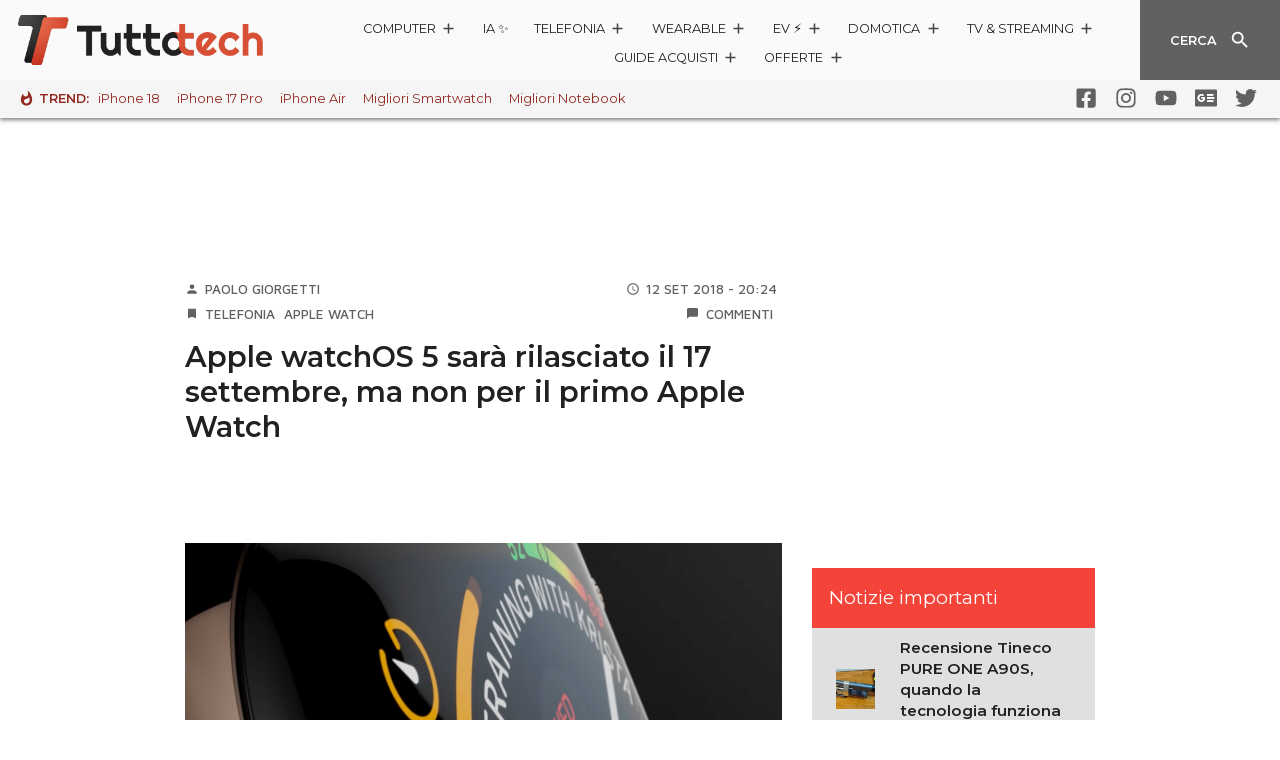

--- FILE ---
content_type: text/html; charset=UTF-8
request_url: https://www.tuttotech.net/telefonia/apple-watchos-5-rilascio-17-settembre-apple-watch.html
body_size: 40079
content:
<!DOCTYPE html>
<html lang="it">

<head>
	
<!-- Ottimizzazione per i motori di ricerca di Rank Math - https://rankmath.com/ -->
<title>Apple watchOS 5 sarà rilasciato il 17 settembre, ma non per il primo Apple Watch</title>
<meta name="description" content="Apple watchOS 5 sarà disponibile dal 17 settembre in versione stabile: ecco le novità della nuova versione, che non arriverà sul primo Apple Watch."/>
<meta name="robots" content="follow, index, max-snippet:-1, max-video-preview:-1, max-image-preview:large"/>
<link rel="canonical" href="https://www.tuttotech.net/telefonia/apple-watchos-5-rilascio-17-settembre-apple-watch.html" />
<meta property="og:locale" content="it_IT" />
<meta property="og:type" content="article" />
<meta property="og:title" content="Apple watchOS 5 sarà rilasciato il 17 settembre, ma non per il primo Apple Watch" />
<meta property="og:description" content="Apple watchOS 5 sarà disponibile dal 17 settembre in versione stabile: ecco le novità della nuova versione, che non arriverà sul primo Apple Watch." />
<meta property="og:url" content="https://www.tuttotech.net/telefonia/apple-watchos-5-rilascio-17-settembre-apple-watch.html" />
<meta property="og:site_name" content="TuttoTech.net" />
<meta property="article:publisher" content="https://www.facebook.com/TuttoTech/" />
<meta property="article:tag" content="watchOS 5" />
<meta property="article:section" content="Telefonia" />
<meta property="og:image" content="https://www.tuttotech.net/wp-content/uploads/2018/09/apple-watch-gen-4-tt-4-1024x574.png" />
<meta property="og:image:secure_url" content="https://www.tuttotech.net/wp-content/uploads/2018/09/apple-watch-gen-4-tt-4-1024x574.png" />
<meta property="og:image:width" content="1024" />
<meta property="og:image:height" content="574" />
<meta property="og:image:alt" content="Apple watchOS 5 sarà rilasciato il 17 settembre, ma non per il primo Apple Watch" />
<meta property="og:image:type" content="image/png" />
<meta property="article:published_time" content="2018-09-12T20:24:17+02:00" />
<meta name="twitter:card" content="summary_large_image" />
<meta name="twitter:title" content="Apple watchOS 5 sarà rilasciato il 17 settembre, ma non per il primo Apple Watch" />
<meta name="twitter:description" content="Apple watchOS 5 sarà disponibile dal 17 settembre in versione stabile: ecco le novità della nuova versione, che non arriverà sul primo Apple Watch." />
<meta name="twitter:site" content="@TuttoTechNet" />
<meta name="twitter:creator" content="@TuttoTechNet" />
<meta name="twitter:image" content="https://www.tuttotech.net/wp-content/uploads/2018/09/apple-watch-gen-4-tt-4-1024x574.png" />
<meta name="twitter:label1" content="Scritto da" />
<meta name="twitter:data1" content="Paolo Giorgetti" />
<meta name="twitter:label2" content="Tempo di lettura" />
<meta name="twitter:data2" content="1 minuto" />
<script type="application/ld+json" class="rank-math-schema-pro">{"@context":"https://schema.org","@graph":[{"@type":"Organization","@id":"https://www.tuttotech.net/#organization","name":"TuttoTech","url":"https://www.tuttotech.net","sameAs":["https://www.facebook.com/TuttoTech/","https://twitter.com/TuttoTechNet"],"logo":{"@type":"ImageObject","@id":"https://www.tuttotech.net/#logo","url":"https://www.tuttotech.net/wp-content/uploads/2021/11/TuttoTech-White-2-new22.png","contentUrl":"https://www.tuttotech.net/wp-content/uploads/2021/11/TuttoTech-White-2-new22.png","caption":"TuttoTech.net","inLanguage":"it-IT","width":"2000","height":"200"}},{"@type":"WebSite","@id":"https://www.tuttotech.net/#website","url":"https://www.tuttotech.net","name":"TuttoTech.net","publisher":{"@id":"https://www.tuttotech.net/#organization"},"inLanguage":"it-IT"},{"@type":"ImageObject","@id":"https://www.tuttotech.net/wp-content/uploads/2018/09/apple-watch-gen-4-tt-4.png","url":"https://www.tuttotech.net/wp-content/uploads/2018/09/apple-watch-gen-4-tt-4.png","width":"2396","height":"1342","inLanguage":"it-IT"},{"@type":"WebPage","@id":"https://www.tuttotech.net/telefonia/apple-watchos-5-rilascio-17-settembre-apple-watch.html#webpage","url":"https://www.tuttotech.net/telefonia/apple-watchos-5-rilascio-17-settembre-apple-watch.html","name":"Apple watchOS 5 sar\u00e0 rilasciato il 17 settembre, ma non per il primo Apple Watch","datePublished":"2018-09-12T20:24:17+02:00","dateModified":"2018-09-12T20:24:17+02:00","isPartOf":{"@id":"https://www.tuttotech.net/#website"},"primaryImageOfPage":{"@id":"https://www.tuttotech.net/wp-content/uploads/2018/09/apple-watch-gen-4-tt-4.png"},"inLanguage":"it-IT"},{"@type":"Person","@id":"https://www.tuttotech.net/author/paologiorgetti","name":"Paolo Giorgetti","url":"https://www.tuttotech.net/author/paologiorgetti","image":{"@type":"ImageObject","@id":"https://secure.gravatar.com/avatar/eca8ab0acb223307e1b869afda3ccf84cd0211567e6e09826cbdb267643ec0ff?s=96&amp;d=mm&amp;r=g","url":"https://secure.gravatar.com/avatar/eca8ab0acb223307e1b869afda3ccf84cd0211567e6e09826cbdb267643ec0ff?s=96&amp;d=mm&amp;r=g","caption":"Paolo Giorgetti","inLanguage":"it-IT"},"worksFor":{"@id":"https://www.tuttotech.net/#organization"}},{"@type":"Article","headline":"Apple watchOS 5 sar\u00e0 rilasciato il 17 settembre, ma non per il primo Apple Watch","datePublished":"2018-09-12T20:24:17+02:00","dateModified":"2018-09-12T20:24:17+02:00","articleSection":"Apple Watch, Telefonia","author":{"@id":"https://www.tuttotech.net/author/paologiorgetti","name":"Paolo Giorgetti"},"publisher":{"@id":"https://www.tuttotech.net/#organization"},"description":"Apple watchOS 5 sar\u00e0 disponibile dal 17 settembre in versione stabile: ecco le novit\u00e0 della nuova versione, che non arriver\u00e0 sul primo Apple Watch.","name":"Apple watchOS 5 sar\u00e0 rilasciato il 17 settembre, ma non per il primo Apple Watch","@id":"https://www.tuttotech.net/telefonia/apple-watchos-5-rilascio-17-settembre-apple-watch.html#richSnippet","isPartOf":{"@id":"https://www.tuttotech.net/telefonia/apple-watchos-5-rilascio-17-settembre-apple-watch.html#webpage"},"image":{"@id":"https://www.tuttotech.net/wp-content/uploads/2018/09/apple-watch-gen-4-tt-4.png"},"inLanguage":"it-IT","mainEntityOfPage":{"@id":"https://www.tuttotech.net/telefonia/apple-watchos-5-rilascio-17-settembre-apple-watch.html#webpage"}}]}</script>
<!-- /Rank Math WordPress SEO plugin -->

<link rel='dns-prefetch' href='//code.jquery.com' />
<link rel="alternate" type="application/rss+xml" title="TuttoTech.net &raquo; Apple watchOS 5 sarà rilasciato il 17 settembre, ma non per il primo Apple Watch Feed dei commenti" href="https://www.tuttotech.net/telefonia/apple-watchos-5-rilascio-17-settembre-apple-watch.html/feed" />
<link rel="alternate" title="oEmbed (JSON)" type="application/json+oembed" href="https://www.tuttotech.net/wp-json/oembed/1.0/embed?url=https%3A%2F%2Fwww.tuttotech.net%2Ftelefonia%2Fapple-watchos-5-rilascio-17-settembre-apple-watch.html" />
<link rel="alternate" title="oEmbed (XML)" type="text/xml+oembed" href="https://www.tuttotech.net/wp-json/oembed/1.0/embed?url=https%3A%2F%2Fwww.tuttotech.net%2Ftelefonia%2Fapple-watchos-5-rilascio-17-settembre-apple-watch.html&#038;format=xml" />
<style id='wp-img-auto-sizes-contain-inline-css' type='text/css'>
img:is([sizes=auto i],[sizes^="auto," i]){contain-intrinsic-size:3000px 1500px}
/*# sourceURL=wp-img-auto-sizes-contain-inline-css */
</style>
<link rel='stylesheet' id='ta2021-mn-style-1-css' href='https://www.tuttotech.net/wp-content/themes/ta2021/static/css/main.856caa12.chunk.css' type='text/css' media='all' />
<link rel='stylesheet' id='ta2021-mn-style-2-css' href='https://www.tuttotech.net/wp-content/themes/ta2021/static/css/vendors~main.d7417d68.chunk.css' type='text/css' media='all' />
<link rel='stylesheet' id='ta2021-nvb-style-1-css' href='https://www.tuttotech.net/wp-content/themes/ta2021/static/css/navbar.0bada6d5.chunk.css' type='text/css' media='all' />
<link rel='stylesheet' id='ta2021-atc-style-1-css' href='https://www.tuttotech.net/wp-content/themes/ta2021/static/css/articoli.acb1b3b8.chunk.css' type='text/css' media='all' />
<link rel='stylesheet' id='ta2021-atc-style-2-css' href='https://www.tuttotech.net/wp-content/themes/ta2021/static/css/articoli~black-friday~brand~cyber-monday~home~prezzi~prodotto~recensioni~schedatecnica.b16169e1.chunk.css' type='text/css' media='all' />
<link rel='stylesheet' id='ta2021-atc-style-3-css' href='https://www.tuttotech.net/wp-content/themes/ta2021/static/css/articoli~recensioni.2b732e21.chunk.css' type='text/css' media='all' />
<style id='classic-theme-styles-inline-css' type='text/css'>
/*! This file is auto-generated */
.wp-block-button__link{color:#fff;background-color:#32373c;border-radius:9999px;box-shadow:none;text-decoration:none;padding:calc(.667em + 2px) calc(1.333em + 2px);font-size:1.125em}.wp-block-file__button{background:#32373c;color:#fff;text-decoration:none}
/*# sourceURL=/wp-includes/css/classic-themes.min.css */
</style>
<style id='dcl-front-style-dummy-inline-css' type='text/css'>
#dcl_btn_container{text-align: center;margin-top:10px;margin-bottom:10px}
/*# sourceURL=dcl-front-style-dummy-inline-css */
</style>
<link rel='stylesheet' id='ta2023-plugin-qa-css' href='https://www.tuttotech.net/wp-content/plugins/ta2023-plugin-qa/build/bundle.a04e8b69.css' type='text/css' media='all' />
<link rel='stylesheet' id='ep_general_styles-css' href='https://www.tuttotech.net/wp-content/plugins/elasticpress/dist/css/general-styles.css' type='text/css' media='all' />
<link rel='stylesheet' id='theme-css-css' href='https://www.tuttotech.net/wp-content/themes/ta2021/build/theme-bundle.a806d98b.css' type='text/css' media='all' />
<style id='theme-css-inline-css' type='text/css'>

	.check-btn.active.darkgreen.btn .ripple--container span,.ripple.check-btn.active.darkgreen .ripple--container span{background-color:#922820}.btn,.check-btn.active.btn .ripple--container span,.message-box .message,.pagination .arrow.active,.pagination .page.active,.ripple.check-btn.active .ripple--container span,.tta-sidebar .sidebar-title{background-color:#F44338}.message-box .message:after{border-bottom:10px solid #F44338}.btn{border:1px solid #F44338}.spinner svg{color:#F44338}.post-content>h1 a,.post-content>h2 a,.post-content>h3 a,.post-content>h4 a,.post-content>h5 a,.post-content>h6 a,a,.tta-hotbar li:first-child span{color:#922820}.post-content>h1 a:active,.post-content>h1 a:focus,.post-content>h1 a:hover,.post-content>h2 a:active,.post-content>h2 a:focus,.post-content>h2 a:hover,.post-content>h3 a:active,.post-content>h3 a:focus,.post-content>h3 a:hover,.post-content>h4 a:active,.post-content>h4 a:focus,.post-content>h4 a:hover,.post-content>h5 a:active,.post-content>h5 a:focus,.post-content>h5 a:hover,.post-content>h6 a:active,.post-content>h6 a:focus,.post-content>h6 a:hover,a:active,a:focus,a:hover{color:#922820}.post-content .badge{background-color:#F44338}.btn.darkgreen{background-color:#922820;border:1px solid #922820}.banner.green,.container-background.green{background-color:#F44338}.submenu-bar .list-container,.submenu.panel .panel-body{background-color:#922820}.tta-hotbar li:first-child .whatshot path.color{fill:#922820}.check-btn.active{background-color:#F44338;border:1px solid #F44338}.check-btn.active.darkgreen{background-color:#922820;border:1px solid #922820}.progress-bar .progress,.voto{background-color:#F44338}.bqblack{background-color:#eaeaea;padding:5px;}blockquote {font-style:italic;border-left: 2px solid #922820;padding-left: 5px;}.post_content a{ text-decoration: underline; }.post_content a:hover{ text-decoration: none; }
		
/*# sourceURL=theme-css-inline-css */
</style>
<script type="text/javascript" src="https://code.jquery.com/jquery-3.3.1.min.js" id="jquery-js"></script>
<script type="text/javascript" src="https://code.jquery.com/jquery-migrate-3.0.0.min.js" id="jquery-migrate-js"></script>
<script type="text/javascript" src="https://code.jquery.com/jquery-3.3.1.min.js" id="jquery-core-js"></script>
<link rel="https://api.w.org/" href="https://www.tuttotech.net/wp-json/" /><link rel="alternate" title="JSON" type="application/json" href="https://www.tuttotech.net/wp-json/wp/v2/posts/162776" /><link rel="EditURI" type="application/rsd+xml" title="RSD" href="https://www.tuttotech.net/xmlrpc.php?rsd" />
<link rel='shortlink' href='https://www.tuttotech.net/?p=162776' />
<!-- Nessuna versione HTML AMP disponibile per questo URL. --><link rel="icon" href="https://www.tuttotech.net/wp-content/uploads/2021/09/cropped-TuttoTech-logotype-32x32.png" sizes="32x32" />
<link rel="icon" href="https://www.tuttotech.net/wp-content/uploads/2021/09/cropped-TuttoTech-logotype-192x192.png" sizes="192x192" />
<link rel="apple-touch-icon" href="https://www.tuttotech.net/wp-content/uploads/2021/09/cropped-TuttoTech-logotype-180x180.png" />
<meta name="msapplication-TileImage" content="https://www.tuttotech.net/wp-content/uploads/2021/09/cropped-TuttoTech-logotype-270x270.png" />
		<style type="text/css" id="wp-custom-css">
			@media print { #modal-container, .banner, #tbl-next-up, #admputop2, #adwallpaper, #TuttoAndroid_box_sidebar_HB { display: none !important;} .navbar-wrapper { position:absolute; }
.navbar-wrapper, .bottombar { position:absolute; }}

.primeday-link-container a{
	text-decoration:none !important;
}
.prezzo{
	font-size:1.2em!important;
}
.title h5{
	font-size:1.05em!important;
}
.OfferteCarousel_card__39qam .body img{
	width:auto;
	height:90px;
}
.OfferteCarousel_button__3_L2a {
	font-size:13px!important;
}
.box_read_also {
    background-color: #f2f1f1;
    margin-top: 15px;
		margin-bottom: 15px;
    padding: 10px;
    border-radius: 10px;

}
.box_read_also span {
    font-weight: 600;
    font-size: 1.15em;
}
.box_read_also_text{
		padding: 5px;
}
.box_read_also_title{
	font-weight:bold;
}
.box_read_also_pin {
    position:absolute;
	  margin-top:-23px;
}
.disclaimeraff {
	font-size:0.8em;
	margin:0px 15px 0px 15px;
	background-color:#f3f3f3;
	border-radius:5px;
	padding:2px;
}
article .post-content p, article .post-content ul li { font-size: 1.05rem; }

.post-content table {
  width: calc(100% - 15px);
  border-collapse: separate;
  border-spacing: 0;
  margin: 10px 0 30px 0;
  border-radius: 10px;
	overflow: hidden;
}

.post-content th,
.post-content td {
  text-align: left;
  padding: 8px;
}

.post-content th {
  background-color: #f44336;
  color: #f2f1f1;
}

.post-content td {
  background-color: #f2f1f1;
  color: #333;
}

.post-content table tr:nth-child(even) td {
  background-color: #f2f1f1;
}

.post-content table tr:nth-child(odd) td {
  background-color: #ffffff;
}

.scroll-orizzontale {
	overflow-x: auto;
}

/*pro e contro*/

.product-comparison {
  width: calc(100% - 15px);
  margin: 10px auto 30px auto;
  border-radius: 10px;
  overflow: hidden;
  display: flex;
  flex-wrap: wrap;
  justify-content: center;
}

.product-comparison-pin {
    position:absolute;
	  margin-top:-20px;
	  color:red;
}

.comparison-row {
  display: flex;
  flex-direction: row;
  width: 100%;
  background-color: #f2f1f1;
}

.comparison-row .titleb, .final-rating-row .titleb{
	padding: 10px 20px 0px 10px;
	font-size:1.2em;
	font-weight:bold;
}

.comparison-cell hr {
  padding: 2px;
	border:0;
	color:red;
	background-color:#f44336;
  border-spacing: 0;
}

.comparison-cell {
  flex: 1;
  text-align: left;
  padding: 8px;
  box-sizing: border-box;
  border-spacing: 0;
}
.comparison-cell ul {
  text-align: left;
	margin: -5px 0 0 5px;
  padding: 0 10px;
  box-sizing: border-box;
	list-style-type: disc;
  border-spacing: 0;
}

.comparison-cell li::marker {
  color: red;
}

.comparison-cell.product-pros {
  background-color: #f2f1f1;
  color: #000;
}

.comparison-cell.product-cons {
  background-color: #ffd1ce;
  color: #333;
}

@media (max-width: 768px) {
  .comparison-row {
    flex-direction: column;
  }

  .comparison-cell {
    width: 100%;
  }
}

.final-rating {
  text-align: center;
  width: calc(100% - 15px);
  margin: 10px auto 30px auto;
  border-radius: 10px;
  overflow: hidden;
  display: flex;
  flex-wrap: wrap;
  justify-content: center;
}
.final-rating .product-comparison-pin{
	margin-top:-13px;
}

.final-rating-row {
  flex-direction: row;
	padding:15px;
  width: 100%;
  background-color: #f2f1f1;
}


/* buying guides */
.features-box {
  background-color: #f0f0f0;
  border-radius: 10px;
  padding: 10px;
  margin: 5px;
  overflow: auto;
}

.features-box ul {
  list-style: none; 
  padding: 0;
  margin: 0;
  display: flex;
  align-items: center; 
  flex-wrap: wrap; 
}

.features-box li {
  display: inline-block; 
  margin-right: 10px; 
}

.features-box li:not(:last-child)::after {
  content: "|"; 
  margin-left: 10px; 
  color: #888; 
}

/*sidebar*/

.sidebar-item img {
	width:150px;
	height: auto;
}

@media (min-width: 1030px) and (max-width: 1666px) {
	.sidebar-item img {
		width:70px!important;
		height: auto;
		margin-left:-10px;
	}
	.sidebar-text a {
		font-size:0.9em!important;
		line-height:1.4em;
		margin-right:-10px;
	}
}
@media (max-width: 1030px) {
	.sidebar-text a {
		font-size:1.05em!important;
	}
}
#TuttoAndroid_box_sidebar_HB{
	height:270px;
}
/*.prodotto_top{
	background-color:#f886;
	border-radius:10px;
	background-origin: content-box;
	padding:10px;
}*/

.bg_orange {
	background-color:#ffe9d8!important;
}
.bg_orange a{
	color:#9c4714!important;
	text-decoration:underline!important;
}
.bg_blue {
	background-color:#c9edff!important;
}
.bg_blue a{
	color:#054058!important;
	text-decoration:underline!important;
}
.bestseller_price{
	font-weight:bold;
	font-size:1em;
	white-space:nowrap;
}
.bestseller_prev_price{
	font-size:0.85em;
	text-decoration: line-through;
	white-space:nowrap;
}
/*banner*/
.article-banner-container {
	  position: relative;
    background-color: #f9f9f9;
    padding: 35px 0px 1px;
    margin: 0px 0px 20px 0;
	  clear:both;
    box-shadow: inset 0 10px 10px -10px rgba(0, 0, 0, 0.2), inset 0 -10px 10px -10px rgba(0, 0, 0, 0.2);
    border-radius: 0px;
    left: 50%;
    right: 50%;
    margin-left: -50vw;
    margin-right: -50vw;
    width: 100vw;
    max-width: none !important;
}

.article-banner-container::before {
    content: "Pubblicità, scroll per continuare";
    position: absolute;
    top: 10px;
    left: 50%;
    transform: translateX(-50%);
    font-size: 12px;
    color: #555;
    padding: 2px 8px;
    border-radius: 4px;
}

.bannerprime{
	padding:10px;
	margin: 10px auto 20px auto;
	border-radius:10px;
	background-color:#2c6def;
	text-align:center;
	max-width:60%;
	color:#fff!important;
}
.bannerprime a{
		color:#fff!important;
	text-decoration:underline;
}
.responsive-banner-bf{
	height: 60px;
  width: 100%;
	margin-bottom:15px;
  background-image: url('https://img.tuttoandroid.net/wp-content/uploads/2024/11/e-black-friday.png');
  background-size: cover;
  background-position: center;
  background-repeat: no-repeat;
	border-radius:10px;
}
.telegram_share_button{
	display: inline-flex; align-items: center; gap: 10px; background: linear-gradient(135deg, #0088cc, #229ED9); color: white; text-decoration: none; padding: 14px 24px; border-radius: 8px; font-weight: 600; font-size: 15px; box-shadow: 0 4px 15px rgba(0, 136, 204, 0.3); transition: all 0.3s ease;
}
.telegram_share_button:hover, .telegram_share_button:visited, .telegram_share_button:active{
color:white;
	background: linear-gradient(135deg, #229ED9, #0088cc); 
}
.widofferte23-multi-description{height:auto!important;}		</style>
			<meta charset="UTF-8">
	<meta name="viewport" content="width=device-width,initial-scale=1,shrink-to-fit=no">
	<meta name="theme-color" content="#fafafa">
	<link rel="manifest" href="https://www.tuttotech.net/wp-content/themes/ta2021/static/manifest.json">
<meta name="mylead-verification" content="0b6e93ff9daf2e0d6e49c8ad1586bf4b">
	<!-- <link rel='dns-prefetch' href='//use.fontawesome.com' /> -->
	<!-- <link rel='dns-prefetch' href='//clickio.mgr.consensu.org' /> -->
	<!-- <link rel='dns-prefetch' href='//vendorlist.consensu.org' /> -->
	<!-- <link rel='dns-prefetch' href='//www.gstatic.com' /> -->
	<!-- <link rel='dns-prefetch' href='//www.google-analytics.com' /> -->
	<!-- <link rel='dns-prefetch' href='//cdn-gl.imrworldwide.com' /> -->
	<link rel='dns-prefetch' href='//fonts.googleapis.com' />

	<link href="https://fonts.googleapis.com/css?family=Maven+Pro:500,700|Montserrat:200,400,600,700|Raleway:400,700&display=swap" rel="stylesheet">
	<!-- <link href="https://fonts.googleapis.com/icon?family=Material+Icons&display=swap" rel="stylesheet"> -->
	<!-- <link href="https://use.fontawesome.com/releases/v5.0.8/css/all.css" rel="stylesheet"> -->

	<!-- header icons -->
		<link rel="apple-touch-icon-precomposed" sizes="57x57" href="https://www.tuttotech.net/wp-content/themes/ta2021/assets/icons/apple/apple-touch-icon-57.png" />
				<link rel="apple-touch-icon-precomposed" sizes="60x60" href="https://www.tuttotech.net/wp-content/themes/ta2021/assets/icons/apple/apple-touch-icon-60.png" />
				<link rel="apple-touch-icon-precomposed" sizes="72x72" href="https://www.tuttotech.net/wp-content/themes/ta2021/assets/icons/apple/apple-touch-icon-72.png" />
				<link rel="apple-touch-icon-precomposed" sizes="76x76" href="https://www.tuttotech.net/wp-content/themes/ta2021/assets/icons/apple/apple-touch-icon-76.png" />
				<link rel="apple-touch-icon-precomposed" sizes="114x114" href="https://www.tuttotech.net/wp-content/themes/ta2021/assets/icons/apple/apple-touch-icon-114.png" />
				<link rel="apple-touch-icon-precomposed" sizes="120x120" href="https://www.tuttotech.net/wp-content/themes/ta2021/assets/icons/apple/apple-touch-icon-120.png" />
				<link rel="apple-touch-icon-precomposed" sizes="144x144" href="https://www.tuttotech.net/wp-content/themes/ta2021/assets/icons/apple/apple-touch-icon-144.png" />
				<link rel="apple-touch-icon-precomposed" sizes="152x152" href="https://www.tuttotech.net/wp-content/themes/ta2021/assets/icons/apple/apple-touch-icon-152.png" />
				<link rel="icon" sizes="48x48" type="image/png" href="https://www.tuttotech.net/wp-content/themes/ta2021/assets/icons/favicon/favicon-48.png" />
				<link rel="icon" sizes="96x96" type="image/png" href="https://www.tuttotech.net/wp-content/themes/ta2021/assets/icons/favicon/favicon-96.png" />
				<link rel="icon" sizes="144x144" type="image/png" href="https://www.tuttotech.net/wp-content/themes/ta2021/assets/icons/favicon/favicon-144.png" />
				<link rel="icon" sizes="192x192" type="image/png" href="https://www.tuttotech.net/wp-content/themes/ta2021/assets/icons/favicon/favicon-192.png" />
				<link rel="shortcut icon" href="/favicon.ico" type="image/x-icon" />
	<meta name="application-name" content="TuttoTech.net" />
	<meta name="msapplication-TileColor" content="#FFFFFF" />
	<meta name="msapplication-TileImage" content="https://www.tuttotech.net/wp-content/themes/ta2021/assets/icons/favicon/favicon-144.png" />
		<meta name="msapplication-square70x70logo" content="https://www.tuttotech.net/wp-content/themes/ta2021/assets/icons/favicon/msapplication-70.png" />
			<meta name="msapplication-square144x144logo" content="https://www.tuttotech.net/wp-content/themes/ta2021/assets/icons/favicon/msapplication-144.png" />
			<meta name="msapplication-square150x150logo" content="https://www.tuttotech.net/wp-content/themes/ta2021/assets/icons/favicon/msapplication-150.png" />
			<meta name="msapplication-square310x310logo" content="https://www.tuttotech.net/wp-content/themes/ta2021/assets/icons/favicon/msapplication-310.png" />
					<meta name="msapplication-notification" content="frequency=30;polling-uri=https://notifications.buildmypinnedsite.com/?feed=https://www.tuttotech.net/feed/&amp;id=1;polling-uri2=https://notifications.buildmypinnedsite.com/?feed=https://www.tuttotech.net/feed/&amp;id=2;polling-uri3=https://notifications.buildmypinnedsite.com/?feed=https://www.tuttotech.net/feed/&amp;id=3;polling-uri4=https://notifications.buildmypinnedsite.com/?feed=https://www.tuttotech.net/feed/&amp;id=4;polling-uri5=https://notifications.buildmypinnedsite.com/?feed=https://www.tuttotech.net/feed/&amp;id=5;cycle=1" />
		
		<!-- endheaders Mik -->

<!-- Default Consent Mode config -->
<script>
    window.dataLayer = window.dataLayer || [];
    function gtag(){dataLayer.push(arguments);}
    gtag('consent', 'default', {
        'ad_storage': 'granted',
        'analytics_storage': 'granted',
        'functionality_storage': 'granted',
        'personalization_storage': 'granted',
        'security_storage': 'granted',
        'ad_user_data': 'granted',
        'ad_personalization': 'granted',
        'wait_for_update': 1500
    });
    gtag('consent', 'default', {
        'region': ['AT', 'BE', 'BG', 'HR', 'CY', 'CZ', 'DK', 'EE', 'FI', 'FR', 'DE', 'GR', 'HU', 'IS', 'IE', 'IT', 'LV', 'LI', 'LT', 'LU', 'MT', 'NL', 'NO', 'PL', 'PT', 'RO', 'SK', 'SI', 'ES', 'SE', 'GB', 'CH'],
        'ad_storage': 'denied',
        'analytics_storage': 'denied',
        'functionality_storage': 'denied',
        'personalization_storage': 'denied',
        'security_storage': 'denied',
        'ad_user_data': 'denied',
        'ad_personalization': 'denied',
        'wait_for_update': 1500
    });
    gtag('set', 'ads_data_redaction', true);
    gtag('set', 'url_passthrough', false);
    (function(){
        const s={adStorage:{storageName:"ad_storage",serialNumber:0},analyticsStorage:{storageName:"analytics_storage",serialNumber:1},functionalityStorage:{storageName:"functionality_storage",serialNumber:2},personalizationStorage:{storageName:"personalization_storage",serialNumber:3},securityStorage:{storageName:"security_storage",serialNumber:4},adUserData:{storageName:"ad_user_data",serialNumber:5},adPersonalization:{storageName:"ad_personalization",serialNumber:6}};let c=localStorage.getItem("__lxG__consent__v2");if(c){c=JSON.parse(c);if(c&&c.cls_val)c=c.cls_val;if(c)c=c.split("|");if(c&&c.length&&typeof c[14]!==undefined){c=c[14].split("").map(e=>e-0);if(c.length){let t={};Object.values(s).sort((e,t)=>e.serialNumber-t.serialNumber).forEach(e=>{t[e.storageName]=c[e.serialNumber]?"granted":"denied"});gtag("consent","update",t)}}}
        if(Math.random() < 0.05) {if (window.dataLayer && (window.dataLayer.some(e => e[0] === 'js' && e[1] instanceof Date) || window.dataLayer.some(e => e['event'] === 'gtm.js' && e['gtm.start'] == true ))) {document.head.appendChild(document.createElement('img')).src = "//clickiocdn.com/utr/gtag/?sid=238643";}}
    })();
</script>

<!-- Clickio Consent Main tag -->
<script async type="text/javascript" src="//clickiocmp.com/t/consent_238643.js"></script>
	
	
		
	
	<script src="https://ua.realtimely.io/script.js" data-site="TUTTOTECH" defer></script>

	<!-- Global site tag (gtag.js) - Google Analytics -->
		<script async src="https://www.googletagmanager.com/gtag/js?id=UA-96238743-3"></script>
	<script type="text/javascript">
		window.GA_ANALYTICS = 'UA-96238743-3';
		window.dataLayer = window.dataLayer || [];

		function gtag() {
			dataLayer.push(arguments);
		}
		gtag('js', new Date());

				gtag('config', window.GA_ANALYTICS, {"dimension1":"Paolo Giorgetti","dimension2":"Telefonia","anonymize_ip":true});
	</script>

	<script type="text/javascript">
		ttaSkinDisabled = !1;
		//var prezziDispositivi = [ "Asus Zenfone 6", "Samsung Galaxy S10 Plus", "Huawei Mate 20 Pro", "Redmi Note 7" ];
		var prodotto = {
			lista_dispositivi: ["Samsung Galaxy S23", "Redmi Note 11S", "HONOR 70", "Google Pixel 7"]
		};
				var prezziDispositivi =
			["Asus Zenfone 6","Samsung Galaxy S10 Plus","Huawei Mate 20 Pro","Redmi Note 7"]			;
	</script>

	<!-- Google Ad Manager - Caricato condizionalmente dopo consenso -->
	<script>
		window.googletag = window.googletag || { cmd: [] };
		window.adsInitialized = false;

		// Funzione per inizializzare gli ads dopo il consenso
		function initializeAds() {
			if (window.adsInitialized) return; // Evita inizializzazioni multiple
			window.adsInitialized = true;

			// Carica GPT script
			var gptScript = document.createElement('script');
			gptScript.async = true;
			gptScript.src = '//securepubads.g.doubleclick.net/tag/js/gpt.js';
			document.head.appendChild(gptScript);

			// Configura gli slot pubblicitari
			googletag.cmd.push(function() {
				var mapping = googletag.sizeMapping().addSize([0, 0], [[320, 50]]).addSize([800, 0], [[1, 3],[728, 90],[970, 250],[980, 30],[980, 60],[980, 250]]).build();
				var mapping0mob = googletag.sizeMapping().addSize([0, 0], []).addSize([800, 0], [[1, 1],[1, 3],[728, 90],[970, 250],[980, 30],[980, 60],[980, 250]]).build();
				var mapping1 = googletag.sizeMapping().addSize([0, 0], []).addSize([800, 0], [300, 250]).build();
				var mapping2 = googletag.sizeMapping().addSize([0, 0], [300, 250]).addSize([800, 0], []).build();
				var mapping3 = googletag.sizeMapping().addSize([0, 0], []).addSize([800, 0], [468, 60]).build();
				var mapping4 = googletag.sizeMapping().addSize([0, 0], []).addSize([800, 0], [300, 250]).build();
				var mapping_web_skin = googletag.sizeMapping().addSize([0, 0], []).addSize([800, 0], [[1, 1],[970, 250]]).build();
				var mapping_mobile_inter = googletag.sizeMapping().addSize([0, 0], [320, 100]).addSize([800, 0], []).build();

				googletag.defineSlot('/1011374/TT_Header', [[1, 1],[600, 250],[728, 90],[970, 90]], 'adwallpaper').defineSizeMapping(mapping0mob).addService(googletag.pubads());

				googletag.defineSlot('/1011374/TT_Sidebar', [300, 250], 'admputop2').defineSizeMapping(mapping2).addService(googletag.pubads());
				googletag.defineSlot('/1011374/TT_Sidebar', [300, 250], 'admputop').defineSizeMapping(mapping1).addService(googletag.pubads());
				googletag.defineSlot('/1011374/TT_Middle', [300, 250], 'admpumiddle').defineSizeMapping(mapping1).addService(googletag.pubads());
				googletag.defineSlot('/1011374/TT_Middle', [300, 250], 'admpumiddle2').defineSizeMapping(mapping2).addService(googletag.pubads());

				googletag.defineSlot('/1011374/TT_Sidebar', [300, 250], 'TuttoAndroid_box_sidebar_HB').addService(googletag.pubads());
				googletag.defineSlot('/1011374/TT_Middle', [300, 250], 'admpubottom').defineSizeMapping(mapping1).addService(googletag.pubads());
				googletag.defineSlot('/1011374/TT_Middle', [300, 250], 'admpubottom2').defineSizeMapping(mapping2).addService(googletag.pubads());

				googletag.defineSlot('/1011374/TT_Middle', [300, 250], 'div-gpt-ad-1505256142611-0').addService(googletag.pubads());
				googletag.defineSlot('/1011374/TT_Middle', [300, 250], 'div-gpt-ad-1494862192174-0').addService(googletag.pubads());
				googletag.defineSlot('/1011374/TT_Middle', [[300, 250],[320, 50]], 'div-gpt-ad-1494933136920-0').defineSizeMapping(mapping2).addService(googletag.pubads());
				googletag.defineSlot('/1011374/TT_Middle', [468, 60], 'div-gpt-ad-1494933997239-0').defineSizeMapping(mapping3).addService(googletag.pubads());

				googletag.pubads().enableSingleRequest();
				googletag.enableServices();
				googletag.pubads().refresh();
			});
		}

		// Listener per eventi di consenso Clickio
		function checkConsentAndInitAds() {
			// Controlla se il consenso per la pubblicità è stato dato
			if (typeof gtag !== 'undefined') {
				gtag('get', window.GA_ANALYTICS, 'ads_data_redaction', function(adsDataRedaction) {
					if (!adsDataRedaction) {
						// Se ads_data_redaction è false, significa che il consenso è stato dato
						initializeAds();
					}
				});
			}

			// Alternativa: controlla il localStorage di Clickio
			try {
				const consent = localStorage.getItem('__lxG__consent__v2');
				if (consent) {
					const consentData = JSON.parse(consent);
					if (consentData && consentData.cls_val) {
						const consentValues = consentData.cls_val.split('|');
						if (consentValues.length > 14) {
							const adStorageConsent = consentValues[14].charAt(0);
							if (adStorageConsent === '1') {
								initializeAds();
							}
						}
					}
				}
			} catch (e) {
				console.log('Errore nel controllo del consenso:', e);
			}
		}

		// Ascolta gli eventi di aggiornamento del consenso
		window.addEventListener('message', function(event) {
			if (event.data && event.data.type === 'consent-updated') {
				checkConsentAndInitAds();
			}
		});

		// Controlla il consenso al caricamento della pagina (con delay per assicurarsi che Clickio sia caricato)
		document.addEventListener('DOMContentLoaded', function() {
			setTimeout(checkConsentAndInitAds, 1000);
		});

		// Backup: controlla periodicamente se il consenso è stato dato
		var consentCheckInterval = setInterval(function() {
			checkConsentAndInitAds();
			// Ferma il controllo se gli ads sono stati inizializzati
			if (window.adsInitialized) {
				clearInterval(consentCheckInterval);
			}
		}, 2000);

		// Ferma il controllo dopo 30 secondi per evitare loop infiniti
		setTimeout(function() {
			clearInterval(consentCheckInterval);
		}, 30000);
	</script>

	<style>
		.card-post.tuttotech .card-post-body {
			background-color: #fff !important;
		}

		.card-post.tuttotech a,
		.card-post.tuttotech span {
			color: #212121 !important;
		}

		.card-post.tuttotech:before {
			background-color: #fff !important;
		}

		@media screen and (min-width: 1050px) {

			.admputop,
			#admpumiddle {
				margin-left: -25px;
			}

			.con-skin .container {
				max-width: 1070px !important;
			}

			.con-skin .banner.adwallpaper {
				z-index: 0 !important;
			}

			#tta-prodotto {
				margin-top: 150px;
			}
		}
	</style>
	<style>
		.scrollable-row.nowrap {
			-webkit-flex-wrap: nowrap !important;
			-ms-flex-wrap: nowrap !important;
			flex-wrap: nowrap !important;
		}
	</style>

	<!-- pseudo fix -->
	<style>
		/* .card-grid.propagate .row,
		.card-grid.propagate .row-12,
		.card-grid>.row,
		.card-grid>.row-12 {
			height: auto !important;
		} */

		.card-grid .card-post {
			max-height: 500px;
		}
	</style>

<style id='global-styles-inline-css' type='text/css'>
:root{--wp--preset--aspect-ratio--square: 1;--wp--preset--aspect-ratio--4-3: 4/3;--wp--preset--aspect-ratio--3-4: 3/4;--wp--preset--aspect-ratio--3-2: 3/2;--wp--preset--aspect-ratio--2-3: 2/3;--wp--preset--aspect-ratio--16-9: 16/9;--wp--preset--aspect-ratio--9-16: 9/16;--wp--preset--color--black: #000000;--wp--preset--color--cyan-bluish-gray: #abb8c3;--wp--preset--color--white: #ffffff;--wp--preset--color--pale-pink: #f78da7;--wp--preset--color--vivid-red: #cf2e2e;--wp--preset--color--luminous-vivid-orange: #ff6900;--wp--preset--color--luminous-vivid-amber: #fcb900;--wp--preset--color--light-green-cyan: #7bdcb5;--wp--preset--color--vivid-green-cyan: #00d084;--wp--preset--color--pale-cyan-blue: #8ed1fc;--wp--preset--color--vivid-cyan-blue: #0693e3;--wp--preset--color--vivid-purple: #9b51e0;--wp--preset--gradient--vivid-cyan-blue-to-vivid-purple: linear-gradient(135deg,rgb(6,147,227) 0%,rgb(155,81,224) 100%);--wp--preset--gradient--light-green-cyan-to-vivid-green-cyan: linear-gradient(135deg,rgb(122,220,180) 0%,rgb(0,208,130) 100%);--wp--preset--gradient--luminous-vivid-amber-to-luminous-vivid-orange: linear-gradient(135deg,rgb(252,185,0) 0%,rgb(255,105,0) 100%);--wp--preset--gradient--luminous-vivid-orange-to-vivid-red: linear-gradient(135deg,rgb(255,105,0) 0%,rgb(207,46,46) 100%);--wp--preset--gradient--very-light-gray-to-cyan-bluish-gray: linear-gradient(135deg,rgb(238,238,238) 0%,rgb(169,184,195) 100%);--wp--preset--gradient--cool-to-warm-spectrum: linear-gradient(135deg,rgb(74,234,220) 0%,rgb(151,120,209) 20%,rgb(207,42,186) 40%,rgb(238,44,130) 60%,rgb(251,105,98) 80%,rgb(254,248,76) 100%);--wp--preset--gradient--blush-light-purple: linear-gradient(135deg,rgb(255,206,236) 0%,rgb(152,150,240) 100%);--wp--preset--gradient--blush-bordeaux: linear-gradient(135deg,rgb(254,205,165) 0%,rgb(254,45,45) 50%,rgb(107,0,62) 100%);--wp--preset--gradient--luminous-dusk: linear-gradient(135deg,rgb(255,203,112) 0%,rgb(199,81,192) 50%,rgb(65,88,208) 100%);--wp--preset--gradient--pale-ocean: linear-gradient(135deg,rgb(255,245,203) 0%,rgb(182,227,212) 50%,rgb(51,167,181) 100%);--wp--preset--gradient--electric-grass: linear-gradient(135deg,rgb(202,248,128) 0%,rgb(113,206,126) 100%);--wp--preset--gradient--midnight: linear-gradient(135deg,rgb(2,3,129) 0%,rgb(40,116,252) 100%);--wp--preset--font-size--small: 13px;--wp--preset--font-size--medium: 20px;--wp--preset--font-size--large: 36px;--wp--preset--font-size--x-large: 42px;--wp--preset--spacing--20: 0.44rem;--wp--preset--spacing--30: 0.67rem;--wp--preset--spacing--40: 1rem;--wp--preset--spacing--50: 1.5rem;--wp--preset--spacing--60: 2.25rem;--wp--preset--spacing--70: 3.38rem;--wp--preset--spacing--80: 5.06rem;--wp--preset--shadow--natural: 6px 6px 9px rgba(0, 0, 0, 0.2);--wp--preset--shadow--deep: 12px 12px 50px rgba(0, 0, 0, 0.4);--wp--preset--shadow--sharp: 6px 6px 0px rgba(0, 0, 0, 0.2);--wp--preset--shadow--outlined: 6px 6px 0px -3px rgb(255, 255, 255), 6px 6px rgb(0, 0, 0);--wp--preset--shadow--crisp: 6px 6px 0px rgb(0, 0, 0);}:where(.is-layout-flex){gap: 0.5em;}:where(.is-layout-grid){gap: 0.5em;}body .is-layout-flex{display: flex;}.is-layout-flex{flex-wrap: wrap;align-items: center;}.is-layout-flex > :is(*, div){margin: 0;}body .is-layout-grid{display: grid;}.is-layout-grid > :is(*, div){margin: 0;}:where(.wp-block-columns.is-layout-flex){gap: 2em;}:where(.wp-block-columns.is-layout-grid){gap: 2em;}:where(.wp-block-post-template.is-layout-flex){gap: 1.25em;}:where(.wp-block-post-template.is-layout-grid){gap: 1.25em;}.has-black-color{color: var(--wp--preset--color--black) !important;}.has-cyan-bluish-gray-color{color: var(--wp--preset--color--cyan-bluish-gray) !important;}.has-white-color{color: var(--wp--preset--color--white) !important;}.has-pale-pink-color{color: var(--wp--preset--color--pale-pink) !important;}.has-vivid-red-color{color: var(--wp--preset--color--vivid-red) !important;}.has-luminous-vivid-orange-color{color: var(--wp--preset--color--luminous-vivid-orange) !important;}.has-luminous-vivid-amber-color{color: var(--wp--preset--color--luminous-vivid-amber) !important;}.has-light-green-cyan-color{color: var(--wp--preset--color--light-green-cyan) !important;}.has-vivid-green-cyan-color{color: var(--wp--preset--color--vivid-green-cyan) !important;}.has-pale-cyan-blue-color{color: var(--wp--preset--color--pale-cyan-blue) !important;}.has-vivid-cyan-blue-color{color: var(--wp--preset--color--vivid-cyan-blue) !important;}.has-vivid-purple-color{color: var(--wp--preset--color--vivid-purple) !important;}.has-black-background-color{background-color: var(--wp--preset--color--black) !important;}.has-cyan-bluish-gray-background-color{background-color: var(--wp--preset--color--cyan-bluish-gray) !important;}.has-white-background-color{background-color: var(--wp--preset--color--white) !important;}.has-pale-pink-background-color{background-color: var(--wp--preset--color--pale-pink) !important;}.has-vivid-red-background-color{background-color: var(--wp--preset--color--vivid-red) !important;}.has-luminous-vivid-orange-background-color{background-color: var(--wp--preset--color--luminous-vivid-orange) !important;}.has-luminous-vivid-amber-background-color{background-color: var(--wp--preset--color--luminous-vivid-amber) !important;}.has-light-green-cyan-background-color{background-color: var(--wp--preset--color--light-green-cyan) !important;}.has-vivid-green-cyan-background-color{background-color: var(--wp--preset--color--vivid-green-cyan) !important;}.has-pale-cyan-blue-background-color{background-color: var(--wp--preset--color--pale-cyan-blue) !important;}.has-vivid-cyan-blue-background-color{background-color: var(--wp--preset--color--vivid-cyan-blue) !important;}.has-vivid-purple-background-color{background-color: var(--wp--preset--color--vivid-purple) !important;}.has-black-border-color{border-color: var(--wp--preset--color--black) !important;}.has-cyan-bluish-gray-border-color{border-color: var(--wp--preset--color--cyan-bluish-gray) !important;}.has-white-border-color{border-color: var(--wp--preset--color--white) !important;}.has-pale-pink-border-color{border-color: var(--wp--preset--color--pale-pink) !important;}.has-vivid-red-border-color{border-color: var(--wp--preset--color--vivid-red) !important;}.has-luminous-vivid-orange-border-color{border-color: var(--wp--preset--color--luminous-vivid-orange) !important;}.has-luminous-vivid-amber-border-color{border-color: var(--wp--preset--color--luminous-vivid-amber) !important;}.has-light-green-cyan-border-color{border-color: var(--wp--preset--color--light-green-cyan) !important;}.has-vivid-green-cyan-border-color{border-color: var(--wp--preset--color--vivid-green-cyan) !important;}.has-pale-cyan-blue-border-color{border-color: var(--wp--preset--color--pale-cyan-blue) !important;}.has-vivid-cyan-blue-border-color{border-color: var(--wp--preset--color--vivid-cyan-blue) !important;}.has-vivid-purple-border-color{border-color: var(--wp--preset--color--vivid-purple) !important;}.has-vivid-cyan-blue-to-vivid-purple-gradient-background{background: var(--wp--preset--gradient--vivid-cyan-blue-to-vivid-purple) !important;}.has-light-green-cyan-to-vivid-green-cyan-gradient-background{background: var(--wp--preset--gradient--light-green-cyan-to-vivid-green-cyan) !important;}.has-luminous-vivid-amber-to-luminous-vivid-orange-gradient-background{background: var(--wp--preset--gradient--luminous-vivid-amber-to-luminous-vivid-orange) !important;}.has-luminous-vivid-orange-to-vivid-red-gradient-background{background: var(--wp--preset--gradient--luminous-vivid-orange-to-vivid-red) !important;}.has-very-light-gray-to-cyan-bluish-gray-gradient-background{background: var(--wp--preset--gradient--very-light-gray-to-cyan-bluish-gray) !important;}.has-cool-to-warm-spectrum-gradient-background{background: var(--wp--preset--gradient--cool-to-warm-spectrum) !important;}.has-blush-light-purple-gradient-background{background: var(--wp--preset--gradient--blush-light-purple) !important;}.has-blush-bordeaux-gradient-background{background: var(--wp--preset--gradient--blush-bordeaux) !important;}.has-luminous-dusk-gradient-background{background: var(--wp--preset--gradient--luminous-dusk) !important;}.has-pale-ocean-gradient-background{background: var(--wp--preset--gradient--pale-ocean) !important;}.has-electric-grass-gradient-background{background: var(--wp--preset--gradient--electric-grass) !important;}.has-midnight-gradient-background{background: var(--wp--preset--gradient--midnight) !important;}.has-small-font-size{font-size: var(--wp--preset--font-size--small) !important;}.has-medium-font-size{font-size: var(--wp--preset--font-size--medium) !important;}.has-large-font-size{font-size: var(--wp--preset--font-size--large) !important;}.has-x-large-font-size{font-size: var(--wp--preset--font-size--x-large) !important;}
/*# sourceURL=global-styles-inline-css */
</style>
<link rel='stylesheet' id='primday-css' href='https://www.tuttotech.net/wp-content/plugins/wp-autopost-offerte/static/widgetofferte2023.css?v=1.2' type='text/css' media='all' />
</head>

<body style="background-color:white;">

	<!--
	CONTAINER PAGINA
-->

	<!--
	NAVBAR
-->

	
<div><div class="navbar-wrapper"><div class="tta-navbar"><button type="button" class="tta-toggler"><svg xmlns="http://www.w3.org/2000/svg" width="24" height="24" viewBox="0 0 24 24" class="material-icon menu"><path fill="none" d="M0 0h24v24H0z"></path><path class="color" d="M3 18h18v-2H3v2zm0-5h18v-2H3v2zm0-7v2h18V6H3z"></path></svg></button><div class="tta-brand-container"><a href="https://www.tuttotech.net" rel="home" title="TuttoTech.net"><div class="tta-brand"><img src="https://www.tuttotech.net/wp-content/uploads/2021/09/logo-tuttotech.png" alt="Logo" /></div>
	<span class="text-logo">TuttoTech.net</span>
	</a></div><nav class="tta-menu"><div class="menu-header"><div class="tta-brand-container"><a href="https://www.tuttotech.net" rel="home" title="TuttoTech.net"><div class="tta-brand"><img src="https://www.tuttotech.net/wp-content/uploads/2021/09/logo-tuttotech.png" alt="Logo" /></div></a></div><div class="close-button-container"><button type="button" class="btn transparent close-button" id=""><svg xmlns="http://www.w3.org/2000/svg" width="24" height="24" viewBox="0 0 24 24" class="material-icon close"><path class="color" d="M19 6.41L17.59 5 12 10.59 6.41 5 5 6.41 10.59 12 5 17.59 6.41 19 12 13.41 17.59 19 19 17.59 13.41 12z"></path><path fill="none" d="M0 0h24v24H0z"></path></svg></button></div></div>

<ul class="menu mt-2">
	<li class="d-none d-lg-block">
							<span class="submenu-btn" data-id="260952">
				<span class="subitem" style="position:relative;display:inline-block">
					<a href="https://www.tuttotech.net/computer" title="Computer">
						<span class="d-flex align-items-center">
							Computer							<svg xmlns="http://www.w3.org/2000/svg" width="24" height="24" viewBox="0 0 24 24" class="material-icon add"><path class="color" d="M19 13h-6v6h-2v-6H5v-2h6V5h2v6h6v2z"></path><path fill="none" d="M0 0h24v24H0z"></path></svg>
							<svg xmlns="http://www.w3.org/2000/svg" width="24" height="24" viewBox="0 0 24 24" class="material-icon remove"><path d="M19 13H5v-2h14v2z"></path><path fill="none" d="M0 0h24v24H0z"></path></svg>
						</span>
					</a>
				</span>
			</span>
						</li>
	<li >
				<a href="https://www.tuttotech.net/intelligenza-artificiale" title="IA ✨">
				IA ✨			</a>
				</li>
	<li class="d-none d-lg-block">
							<span class="submenu-btn" data-id="15">
				<span class="subitem" style="position:relative;display:inline-block">
					<a href="https://www.tuttotech.net/telefonia" title="Telefonia">
						<span class="d-flex align-items-center">
							Telefonia							<svg xmlns="http://www.w3.org/2000/svg" width="24" height="24" viewBox="0 0 24 24" class="material-icon add"><path class="color" d="M19 13h-6v6h-2v-6H5v-2h6V5h2v6h6v2z"></path><path fill="none" d="M0 0h24v24H0z"></path></svg>
							<svg xmlns="http://www.w3.org/2000/svg" width="24" height="24" viewBox="0 0 24 24" class="material-icon remove"><path d="M19 13H5v-2h14v2z"></path><path fill="none" d="M0 0h24v24H0z"></path></svg>
						</span>
					</a>
				</span>
			</span>
						</li>
	<li class="d-none d-lg-block">
							<span class="submenu-btn" data-id="284342">
				<span class="subitem" style="position:relative;display:inline-block">
					<a href="https://www.tuttotech.net/wearable" title="Wearable">
						<span class="d-flex align-items-center">
							Wearable							<svg xmlns="http://www.w3.org/2000/svg" width="24" height="24" viewBox="0 0 24 24" class="material-icon add"><path class="color" d="M19 13h-6v6h-2v-6H5v-2h6V5h2v6h6v2z"></path><path fill="none" d="M0 0h24v24H0z"></path></svg>
							<svg xmlns="http://www.w3.org/2000/svg" width="24" height="24" viewBox="0 0 24 24" class="material-icon remove"><path d="M19 13H5v-2h14v2z"></path><path fill="none" d="M0 0h24v24H0z"></path></svg>
						</span>
					</a>
				</span>
			</span>
						</li>
	<li class="d-none d-lg-block">
							<span class="submenu-btn" data-id="183461">
				<span class="subitem" style="position:relative;display:inline-block">
					<a href="https://www.tuttotech.net/mobilita-elettrica" title="EV ⚡️">
						<span class="d-flex align-items-center">
							EV ⚡️							<svg xmlns="http://www.w3.org/2000/svg" width="24" height="24" viewBox="0 0 24 24" class="material-icon add"><path class="color" d="M19 13h-6v6h-2v-6H5v-2h6V5h2v6h6v2z"></path><path fill="none" d="M0 0h24v24H0z"></path></svg>
							<svg xmlns="http://www.w3.org/2000/svg" width="24" height="24" viewBox="0 0 24 24" class="material-icon remove"><path d="M19 13H5v-2h14v2z"></path><path fill="none" d="M0 0h24v24H0z"></path></svg>
						</span>
					</a>
				</span>
			</span>
						</li>
	<li class="d-none d-lg-block">
							<span class="submenu-btn" data-id="183462">
				<span class="subitem" style="position:relative;display:inline-block">
					<a href="https://www.tuttotech.net/domotica" title="Domotica">
						<span class="d-flex align-items-center">
							Domotica							<svg xmlns="http://www.w3.org/2000/svg" width="24" height="24" viewBox="0 0 24 24" class="material-icon add"><path class="color" d="M19 13h-6v6h-2v-6H5v-2h6V5h2v6h6v2z"></path><path fill="none" d="M0 0h24v24H0z"></path></svg>
							<svg xmlns="http://www.w3.org/2000/svg" width="24" height="24" viewBox="0 0 24 24" class="material-icon remove"><path d="M19 13H5v-2h14v2z"></path><path fill="none" d="M0 0h24v24H0z"></path></svg>
						</span>
					</a>
				</span>
			</span>
						</li>
	<li class="d-none d-lg-block">
							<span class="submenu-btn" data-id="17">
				<span class="subitem" style="position:relative;display:inline-block">
					<a href="https://www.tuttotech.net/tv" title="TV &amp; Streaming">
						<span class="d-flex align-items-center">
							TV &amp; Streaming							<svg xmlns="http://www.w3.org/2000/svg" width="24" height="24" viewBox="0 0 24 24" class="material-icon add"><path class="color" d="M19 13h-6v6h-2v-6H5v-2h6V5h2v6h6v2z"></path><path fill="none" d="M0 0h24v24H0z"></path></svg>
							<svg xmlns="http://www.w3.org/2000/svg" width="24" height="24" viewBox="0 0 24 24" class="material-icon remove"><path d="M19 13H5v-2h14v2z"></path><path fill="none" d="M0 0h24v24H0z"></path></svg>
						</span>
					</a>
				</span>
			</span>
						</li>
	<li class="d-none d-lg-block">
							<span class="submenu-btn" data-id="282537">
				<span class="subitem" style="position:relative;display:inline-block">
					<a href="https://www.tuttotech.net/guide" title="Guide Acquisti">
						<span class="d-flex align-items-center">
							Guide Acquisti							<svg xmlns="http://www.w3.org/2000/svg" width="24" height="24" viewBox="0 0 24 24" class="material-icon add"><path class="color" d="M19 13h-6v6h-2v-6H5v-2h6V5h2v6h6v2z"></path><path fill="none" d="M0 0h24v24H0z"></path></svg>
							<svg xmlns="http://www.w3.org/2000/svg" width="24" height="24" viewBox="0 0 24 24" class="material-icon remove"><path d="M19 13H5v-2h14v2z"></path><path fill="none" d="M0 0h24v24H0z"></path></svg>
						</span>
					</a>
				</span>
			</span>
						</li>
	<li class="d-none d-lg-block">
							<span class="submenu-btn" data-id="284385">
				<span class="subitem" style="position:relative;display:inline-block">
					<a href="https://www.tuttotech.net/offerte" title="Offerte">
						<span class="d-flex align-items-center">
							Offerte							<svg xmlns="http://www.w3.org/2000/svg" width="24" height="24" viewBox="0 0 24 24" class="material-icon add"><path class="color" d="M19 13h-6v6h-2v-6H5v-2h6V5h2v6h6v2z"></path><path fill="none" d="M0 0h24v24H0z"></path></svg>
							<svg xmlns="http://www.w3.org/2000/svg" width="24" height="24" viewBox="0 0 24 24" class="material-icon remove"><path d="M19 13H5v-2h14v2z"></path><path fill="none" d="M0 0h24v24H0z"></path></svg>
						</span>
					</a>
				</span>
			</span>
						</li>
</ul>
<div class="d-lg-none">
	<div class="panel submenu">
		<div class="panel-heading p-0"><button type="button" class="panel-heading"><span>Computer</span><svg
				xmlns="http://www.w3.org/2000/svg" width="24" height="24" viewBox="0 0 24 24" class="material-icon add">
				<path class="color" d="M19 13h-6v6h-2v-6H5v-2h6V5h2v6h6v2z"></path>
				<path fill="none" d="M0 0h24v24H0z"></path>
			</svg></button></div>
		<div class="collapse">
			<div class="panel-body">
				<div class="container">
					<div class="row align-items-center">
												<div class="col-8 mb-2"><a href="https://www.tuttotech.net/computer/notebook"
						title="Notebook">Notebook</a></div>
												<div class="col-8 mb-2"><a href="https://www.tuttotech.net/computer/desktop"
						title="Desktop">Desktop</a></div>
												<div class="col-8 mb-2"><a href="https://www.tuttotech.net/computer/guide-computer"
						title="Guide computer">Guide computer</a></div>
												<div class="col-8 mb-2"><a href="https://www.tuttotech.net/computer/recensioni-computer"
						title="Recensioni Computer">Recensioni Computer</a></div>
												<div class="col-8 mb-2"><a href="https://www.tuttotech.net/guide/guide-acquisti-computer"
						title="Guide acquisti computer">Guide acquisti computer</a></div>
												<div class="col-8 mb-2"><a href="https://www.tuttotech.net/offerte/offerte-computer"
						title="Offerte computer">Offerte computer</a></div>
											</div>
				</div>
			</div>
		</div>
	</div>
	<div class="panel submenu">
		<div class="panel-heading p-0"><button type="button" class="panel-heading"><span>Telefonia</span><svg
				xmlns="http://www.w3.org/2000/svg" width="24" height="24" viewBox="0 0 24 24" class="material-icon add">
				<path class="color" d="M19 13h-6v6h-2v-6H5v-2h6V5h2v6h6v2z"></path>
				<path fill="none" d="M0 0h24v24H0z"></path>
			</svg></button></div>
		<div class="collapse">
			<div class="panel-body">
				<div class="container">
					<div class="row align-items-center">
												<div class="col-8 mb-2"><a href="https://www.tuttotech.net/telefonia/ipad"
						title="iPad">iPad</a></div>
												<div class="col-8 mb-2"><a href="https://www.tuttotech.net/telefonia/iphone"
						title="iPhone">iPhone</a></div>
												<div class="col-8 mb-2"><a href="https://www.tuttoandroid.net/news/"
						title="Android">Android</a></div>
												<div class="col-8 mb-2"><a href="https://www.tuttotech.net/guide/guide-acquisti-telefonia"
						title="Guide acquisti telefonia">Guide acquisti telefonia</a></div>
												<div class="col-8 mb-2"><a href="https://www.tuttotech.net/offerte/offerte-operatori"
						title="Offerte telefonia fissa">Offerte telefonia fissa</a></div>
											</div>
				</div>
			</div>
		</div>
	</div>
	<div class="panel submenu">
		<div class="panel-heading p-0"><button type="button" class="panel-heading"><span>Wearable</span><svg
				xmlns="http://www.w3.org/2000/svg" width="24" height="24" viewBox="0 0 24 24" class="material-icon add">
				<path class="color" d="M19 13h-6v6h-2v-6H5v-2h6V5h2v6h6v2z"></path>
				<path fill="none" d="M0 0h24v24H0z"></path>
			</svg></button></div>
		<div class="collapse">
			<div class="panel-body">
				<div class="container">
					<div class="row align-items-center">
												<div class="col-8 mb-2"><a href="https://www.tuttotech.net/wearable/smartwatch"
						title="Smartwatch">Smartwatch</a></div>
												<div class="col-8 mb-2"><a href="https://www.tuttotech.net/wearable/smartband"
						title="Smartband">Smartband</a></div>
												<div class="col-8 mb-2"><a href="https://www.tuttotech.net/wearable/sportwatch"
						title="Sportwatch">Sportwatch</a></div>
												<div class="col-8 mb-2"><a href="https://www.tuttotech.net/wearable/apple-watch"
						title="Apple Watch">Apple Watch</a></div>
												<div class="col-8 mb-2"><a href="https://www.tuttotech.net/wearable/cuffie"
						title="Cuffie">Cuffie</a></div>
												<div class="col-8 mb-2"><a href="https://www.tuttotech.net/guide/guide-acquisti-wearable"
						title="Guide acquisti wearable">Guide acquisti wearable</a></div>
												<div class="col-8 mb-2"><a href="https://www.tuttotech.net/offerte/offerte-wearable"
						title="Offerte Wearable">Offerte Wearable</a></div>
												<div class="col-8 mb-2"><a href="https://www.tuttotech.net/wearable/recensioni-wearable"
						title="Recensioni Wearable">Recensioni Wearable</a></div>
											</div>
				</div>
			</div>
		</div>
	</div>
	<div class="panel submenu">
		<div class="panel-heading p-0"><button type="button" class="panel-heading"><span>EV ⚡️</span><svg
				xmlns="http://www.w3.org/2000/svg" width="24" height="24" viewBox="0 0 24 24" class="material-icon add">
				<path class="color" d="M19 13h-6v6h-2v-6H5v-2h6V5h2v6h6v2z"></path>
				<path fill="none" d="M0 0h24v24H0z"></path>
			</svg></button></div>
		<div class="collapse">
			<div class="panel-body">
				<div class="container">
					<div class="row align-items-center">
												<div class="col-8 mb-2"><a href="https://www.tuttotech.net/mobilita-elettrica/recensioni-mobilita-elettrica"
						title="Recensioni mobilità elettrica">Recensioni mobilità elettrica</a></div>
												<div class="col-8 mb-2"><a href="https://www.tuttotech.net/mobilita-elettrica/auto-elettriche"
						title="Auto elettriche">Auto elettriche</a></div>
												<div class="col-8 mb-2"><a href="https://www.tuttotech.net/mobilita-elettrica/bici-elettriche"
						title="Bici elettriche">Bici elettriche</a></div>
												<div class="col-8 mb-2"><a href="https://www.tuttotech.net/mobilita-elettrica/guide-mobilita-elettrica"
						title="Guide mobilità elettrica">Guide mobilità elettrica</a></div>
												<div class="col-8 mb-2"><a href="https://www.tuttotech.net/mobilita-elettrica/monopattini-elettrici"
						title="Monopattini Elettrici">Monopattini Elettrici</a></div>
											</div>
				</div>
			</div>
		</div>
	</div>
	<div class="panel submenu">
		<div class="panel-heading p-0"><button type="button" class="panel-heading"><span>Domotica</span><svg
				xmlns="http://www.w3.org/2000/svg" width="24" height="24" viewBox="0 0 24 24" class="material-icon add">
				<path class="color" d="M19 13h-6v6h-2v-6H5v-2h6V5h2v6h6v2z"></path>
				<path fill="none" d="M0 0h24v24H0z"></path>
			</svg></button></div>
		<div class="collapse">
			<div class="panel-body">
				<div class="container">
					<div class="row align-items-center">
												<div class="col-8 mb-2"><a href="https://www.tuttotech.net/domotica/dispositivi"
						title="Dispositivi smart home">Dispositivi smart home</a></div>
												<div class="col-8 mb-2"><a href="https://www.tuttotech.net/domotica/recensioni-smart-home"
						title="Recensioni Smart Home">Recensioni Smart Home</a></div>
												<div class="col-8 mb-2"><a href="https://www.tuttotech.net/domotica/guide-smart-home"
						title="Guide smart home">Guide smart home</a></div>
												<div class="col-8 mb-2"><a href="https://www.tuttotech.net/domotica/applicazioni-smart-home"
						title="Applicazioni smart home">Applicazioni smart home</a></div>
												<div class="col-8 mb-2"><a href="https://www.tuttotech.net/domotica/assistenti-virtuali"
						title="Assistenti virtuali">Assistenti virtuali</a></div>
												<div class="col-8 mb-2"><a href="https://www.tuttotech.net/guide/guide-acquisti-smart-home"
						title="Guide acquisti Smart Home">Guide acquisti Smart Home</a></div>
												<div class="col-8 mb-2"><a href="https://www.tuttotech.net/offerte/offerte-smart-home"
						title="Offerte smart home">Offerte smart home</a></div>
											</div>
				</div>
			</div>
		</div>
	</div>
	<div class="panel submenu">
		<div class="panel-heading p-0"><button type="button" class="panel-heading"><span>TV &amp; Streaming</span><svg
				xmlns="http://www.w3.org/2000/svg" width="24" height="24" viewBox="0 0 24 24" class="material-icon add">
				<path class="color" d="M19 13h-6v6h-2v-6H5v-2h6V5h2v6h6v2z"></path>
				<path fill="none" d="M0 0h24v24H0z"></path>
			</svg></button></div>
		<div class="collapse">
			<div class="panel-body">
				<div class="container">
					<div class="row align-items-center">
												<div class="col-8 mb-2"><a href="https://www.tuttotech.net/tv/apple-tv"
						title="Apple TV">Apple TV</a></div>
												<div class="col-8 mb-2"><a href="https://www.tuttotech.net/tv/serie-tv"
						title="Serie TV">Serie TV</a></div>
												<div class="col-8 mb-2"><a href="https://www.tuttotech.net/tv/film"
						title="Film">Film</a></div>
												<div class="col-8 mb-2"><a href="https://www.tuttotech.net/tv/guide-tv"
						title="Guide tv">Guide tv</a></div>
												<div class="col-8 mb-2"><a href="https://www.tutto.tv/guide-acquisti/"
						title="Guide agli acquisti Smart TV">Guide agli acquisti Smart TV</a></div>
												<div class="col-8 mb-2"><a href="https://www.tutto.tv/offerte/"
						title="Offerte Smart TV">Offerte Smart TV</a></div>
											</div>
				</div>
			</div>
		</div>
	</div>
	<div class="panel submenu">
		<div class="panel-heading p-0"><button type="button" class="panel-heading"><span>Guide Acquisti</span><svg
				xmlns="http://www.w3.org/2000/svg" width="24" height="24" viewBox="0 0 24 24" class="material-icon add">
				<path class="color" d="M19 13h-6v6h-2v-6H5v-2h6V5h2v6h6v2z"></path>
				<path fill="none" d="M0 0h24v24H0z"></path>
			</svg></button></div>
		<div class="collapse">
			<div class="panel-body">
				<div class="container">
					<div class="row align-items-center">
												<div class="col-8 mb-2"><a href="https://www.tutto.tv/guide-acquisti/"
						title="Guide agli acquisti Smart TV">Guide agli acquisti Smart TV</a></div>
												<div class="col-8 mb-2"><a href="https://www.tuttotech.net/guide/guide-acquisti-smart-home"
						title="Guide acquisti smart Home">Guide acquisti smart Home</a></div>
												<div class="col-8 mb-2"><a href="https://www.tuttotech.net/guide/guide-acquisti-computer"
						title="Guide acquisti computer">Guide acquisti computer</a></div>
												<div class="col-8 mb-2"><a href="https://www.tuttotech.net/guide/guide-acquisti-telefonia"
						title="Guide acquisti telefonia">Guide acquisti telefonia</a></div>
												<div class="col-8 mb-2"><a href="https://www.tuttotech.net/guide/guide-acquisti-wearable"
						title="Guide acquisti wearable">Guide acquisti wearable</a></div>
												<div class="col-8 mb-2"><a href="https://www.tuttotech.net/guide/guide-acquisti-cultura-tech"
						title="Guide acquisto Tech">Guide acquisto Tech</a></div>
											</div>
				</div>
			</div>
		</div>
	</div>
	<div class="panel submenu">
		<div class="panel-heading p-0"><button type="button" class="panel-heading"><span>Offerte</span><svg
				xmlns="http://www.w3.org/2000/svg" width="24" height="24" viewBox="0 0 24 24" class="material-icon add">
				<path class="color" d="M19 13h-6v6h-2v-6H5v-2h6V5h2v6h6v2z"></path>
				<path fill="none" d="M0 0h24v24H0z"></path>
			</svg></button></div>
		<div class="collapse">
			<div class="panel-body">
				<div class="container">
					<div class="row align-items-center">
												<div class="col-8 mb-2"><a href="https://www.tuttotech.net/offerte/offerte-computer"
						title="Offerte computer">Offerte computer</a></div>
												<div class="col-8 mb-2"><a href="https://www.tuttotech.net/offerte/offerte-mobilita-elettrica"
						title="Offerte mobilità elettrica">Offerte mobilità elettrica</a></div>
												<div class="col-8 mb-2"><a href="https://www.tuttotech.net/offerte/offerte-smart-home"
						title="Offerte smart home">Offerte smart home</a></div>
												<div class="col-8 mb-2"><a href="https://www.tuttotech.net/offerte/offerte-operatori"
						title="Offerte telefonia fissa">Offerte telefonia fissa</a></div>
												<div class="col-8 mb-2"><a href="https://www.tuttotech.net/offerte/offerte-wearable"
						title="Offerte Wearable">Offerte Wearable</a></div>
												<div class="col-8 mb-2"><a href="https://www.tutto.tv/offerte/"
						title="Offerte Smart TV">Offerte Smart TV</a></div>
											</div>
				</div>
			</div>
		</div>
	</div>
</div>

<div class="socials d-md-none">
			<div class="social-icon facebook transparent"><a href="https://www.facebook.com/tuttotech/" target="_blank" rel="noopener noreferrer" data-action=""><span class="soc facebook"><svg xmlns="http://www.w3.org/2000/svg" viewBox="0 0 448 512"><path fill="currentColor" d="M400 32H48A48 48 0 000 80v352a48 48 0 0048 48h137.25V327.69h-63V256h63v-54.64c0-62.15 37-96.48 93.67-96.48 27.14 0 55.52 4.84 55.52 4.84v61h-31.27c-30.81 0-40.42 19.12-40.42 38.73V256h68.78l-11 71.69h-57.78V480H400a48 48 0 0048-48V80a48 48 0 00-48-48z"></path></svg></span></a></div>
				<div class="social-icon instagram transparent"><a href="https://www.instagram.com/tuttoandroid/" target="_blank" rel="noopener noreferrer" data-action=""><span class="soc instagram"><svg xmlns="http://www.w3.org/2000/svg" viewBox="0 0 448 512"><path fill="currentColor" d="M224.1 141c-63.6 0-114.9 51.3-114.9 114.9s51.3 114.9 114.9 114.9S339 319.5 339 255.9 287.7 141 224.1 141zm0 189.6c-41.1 0-74.7-33.5-74.7-74.7s33.5-74.7 74.7-74.7 74.7 33.5 74.7 74.7-33.6 74.7-74.7 74.7zm146.4-194.3c0 14.9-12 26.8-26.8 26.8-14.9 0-26.8-12-26.8-26.8s12-26.8 26.8-26.8 26.8 12 26.8 26.8zm76.1 27.2c-1.7-35.9-9.9-67.7-36.2-93.9-26.2-26.2-58-34.4-93.9-36.2-37-2.1-147.9-2.1-184.9 0-35.8 1.7-67.6 9.9-93.9 36.1s-34.4 58-36.2 93.9c-2.1 37-2.1 147.9 0 184.9 1.7 35.9 9.9 67.7 36.2 93.9s58 34.4 93.9 36.2c37 2.1 147.9 2.1 184.9 0 35.9-1.7 67.7-9.9 93.9-36.2 26.2-26.2 34.4-58 36.2-93.9 2.1-37 2.1-147.8 0-184.8zM398.8 388c-7.8 19.6-22.9 34.7-42.6 42.6-29.5 11.7-99.5 9-132.1 9s-102.7 2.6-132.1-9c-19.6-7.8-34.7-22.9-42.6-42.6-11.7-29.5-9-99.5-9-132.1s-2.6-102.7 9-132.1c7.8-19.6 22.9-34.7 42.6-42.6 29.5-11.7 99.5-9 132.1-9s102.7-2.6 132.1 9c19.6 7.8 34.7 22.9 42.6 42.6 11.7 29.5 9 99.5 9 132.1s2.7 102.7-9 132.1z"></path></svg></span></a></div>
				<div class="social-icon youtube transparent"><a href="https://www.youtube.com/c/TuttoTechNet" target="_blank" rel="noopener noreferrer" data-action=""><span class="soc youtube"><svg xmlns="http://www.w3.org/2000/svg" viewBox="0 0 576 512"><path fill="currentColor" d="M549.655 124.083c-6.281-23.65-24.787-42.276-48.284-48.597C458.781 64 288 64 288 64S117.22 64 74.629 75.486c-23.497 6.322-42.003 24.947-48.284 48.597-11.412 42.867-11.412 132.305-11.412 132.305s0 89.438 11.412 132.305c6.281 23.65 24.787 41.5 48.284 47.821C117.22 448 288 448 288 448s170.78 0 213.371-11.486c23.497-6.321 42.003-24.171 48.284-47.821 11.412-42.867 11.412-132.305 11.412-132.305s0-89.438-11.412-132.305zm-317.51 213.508V175.185l142.739 81.205-142.739 81.201z"></path></svg></span></a></div>
				<div class="social-icon googlenews-single transparent"><a href="https://news.google.com/publications/CAAqBwgKMI-8lAkw-u8E" target="_blank" rel="noopener noreferrer" data-action=""><span class="soc googlenews-single"><svg viewBox="53.2 103.8 362.9 280.2"><style>.a{fill:none;}</style><g id="colors"><path id="blue" d="M416.1 312.1c-0.1 19.1-0.2 38.3-0.2 57.4 0 10-4.3 14.4-14.1 14.4 -111.4 0-222.9 0-334.3 0 -9.7 0-14-4.3-14-14 0-31.8 0-63.6 0-95.4 0-2.2-0.1-4.3-0.2-6.5 0.1-2.2 0.2-4.3 0.2-6.5 0-47.6 0-95.2 0-142.9 0-10.6 4.2-14.7 14.9-14.7 74.3 0 148.5 0 222.8 0 2 0 4-0.1 6-0.2 34.5 0.1 69 0.1 103.5 0.2 11.3 0 15.3 4 15.3 15.3 0 62.6 0 125.3 0 187.9C415.8 308.8 416 310.4 416.1 312.1zM159.8 232.1c0 8.1 0 15.8 0 24 11.5 0 22.5 0 33.7 0 -2.7 13.5-14 23.2-28.3 24.8 -18.2 2-33.7-6.9-40.7-23.2 -6.7-15.6-2.3-33.7 10.8-44.9 13.8-11.8 29.8-11.7 48.3-0.2 5.9-5.9 11.8-11.8 17.9-17.9 -13.2-12-29-16.8-46.9-16 -35.3 1.6-64.3 37.1-58.5 72 6.1 36.5 35.7 59 72.7 55.1 34.9-3.7 59.6-39.8 50.3-73.8C199.4 232.1 179.8 232.1 159.8 232.1zM250.1 255.3c0.7 0.2 1.1 0.5 1.6 0.5 38.3 0 76.6 0 114.8 0 4 0 6.1-2.3 6.1-6.3 0-3.8 0-7.7 0-11.5 0-7.6-1.4-8.9-9.1-8.9 -36.1 0-72.2 0-108.3 0 -1.6 0-3.2 0.1-5.1 0.2C250.1 238.2 250.1 246.8 250.1 255.3zM250 306.6c2.4 0 4.2 0 6.1 0 28.7 0 57.3 0 86 0 2.5 0 5 0 7.5 0 4.6 0 7.1-2.1 7-7 -0.1-3.8 0-7.7 0-11.5 0-6.7-1.5-8.2-8.2-8.2 -31.2 0-62.3 0-93.5 0 -1.6 0-3.2 0.2-4.8 0.3C250 289.1 250 297.5 250 306.6zM250.1 204.4c0.6 0.3 0.9 0.5 1.2 0.5 33.2 0 66.3 0.1 99.5 0.1 3.9 0 5.8-2.2 5.8-6 0.1-4 0-8 0-12 0-7-1.3-8.3-8.5-8.3 -31 0-62 0-93 0 -1.6 0-3.2 0.2-5 0.3C250.1 187.7 250.1 196.1 250.1 204.4z" fill="#4687F3"></path></g><g id="text"><path d="M159.8 232.1c20 0 39.6 0 59.2 0 9.3 33.9-15.5 70.1-50.3 73.8 -37 3.9-66.6-18.6-72.7-55.1 -5.8-34.9 23.2-70.4 58.5-72 18-0.8 33.8 4 47 16 -6.1 6.1-11.9 11.9-17.9 17.9 -18.5-11.6-34.5-11.6-48.3 0.2 -13.2 11.2-17.5 29.3-10.8 44.9 7 16.3 22.5 25.2 40.7 23.2 14.3-1.5 25.6-11.3 28.3-24.8 -11.1 0-22.2 0-33.7 0C159.8 247.9 159.8 240.2 159.8 232.1z" class="a"></path><path d="M250.1 255.3c0-8.6 0-17.1 0-26 1.9-0.1 3.5-0.2 5.1-0.2 36.1 0 72.2 0 108.3 0 7.7 0 9 1.4 9.1 8.9 0 3.8 0 7.7 0 11.5 0 4-2.1 6.3-6.1 6.3 -38.3 0-76.6 0-114.8 0C251.2 255.8 250.7 255.5 250.1 255.3z" class="a"></path><path d="M250 306.6c0-9.1 0-17.5 0-26.4 1.7-0.1 3.3-0.3 4.8-0.3 31.2 0 62.3 0 93.5 0 6.7 0 8.2 1.5 8.2 8.2 0 3.8-0.1 7.7 0 11.5 0.1 4.9-2.4 7-7 7 -2.5 0-5 0-7.5 0 -28.7 0-57.3 0-86 0C254.3 306.6 252.5 306.6 250 306.6z" class="a"></path><path d="M250.1 204.4c0-8.3 0-16.7 0-25.5 1.8-0.1 3.4-0.2 5-0.3 31 0 62 0 93 0 7.2 0 8.5 1.3 8.5 8.3 0 4 0 8 0 12 -0.1 3.8-2 6-5.8 6 -33.2 0-66.3 0-99.5-0.1C251 204.9 250.7 204.7 250.1 204.4z" class="a"></path></g></svg></span></a></div>
				<div class="social-icon twitter transparent"><a href="https://twitter.com/TuttoTechNet/" target="_blank" rel="noopener noreferrer" data-action=""><span class="soc twitter"><svg xmlns="http://www.w3.org/2000/svg" viewBox="0 0 512 512"><path fill="currentColor" d="M459.37 151.716c.325 4.548.325 9.097.325 13.645 0 138.72-105.583 298.558-298.558 298.558-59.452 0-114.68-17.219-161.137-47.106 8.447.974 16.568 1.299 25.34 1.299 49.055 0 94.213-16.568 130.274-44.832-46.132-.975-84.792-31.188-98.112-72.772 6.498.974 12.995 1.624 19.818 1.624 9.421 0 18.843-1.3 27.614-3.573-48.081-9.747-84.143-51.98-84.143-102.985v-1.299c13.969 7.797 30.214 12.67 47.431 13.319-28.264-18.843-46.781-51.005-46.781-87.391 0-19.492 5.197-37.36 14.294-52.954 51.655 63.675 129.3 105.258 216.365 109.807-1.624-7.797-2.599-15.918-2.599-24.04 0-57.828 46.782-104.934 104.934-104.934 30.213 0 57.502 12.67 76.67 33.137 23.715-4.548 46.456-13.32 66.599-25.34-7.798 24.366-24.366 44.833-46.132 57.827 21.117-2.273 41.584-8.122 60.426-16.243-14.292 20.791-32.161 39.308-52.628 54.253z"></path></svg></span></a></div>
		</div></nav><div class="d-flex align-items-center h-100"><button class="btn-notifiche-container h-100"></button><button type="button" id="tta-search" class="tta-search"><span class="search-text">Cerca</span><span class="search-icon"><svg xmlns="http://www.w3.org/2000/svg" width="24" height="24" viewBox="0 0 24 24" class="material-icon search"><path class="color" d="M15.5 14h-.79l-.28-.27A6.471 6.471 0 0016 9.5 6.5 6.5 0 109.5 16c1.61 0 3.09-.59 4.23-1.57l.27.28v.79l5 4.99L20.49 19l-4.99-5zm-6 0C7.01 14 5 11.99 5 9.5S7.01 5 9.5 5 14 7.01 14 9.5 11.99 14 9.5 14z"></path><path fill="none" d="M0 0h24v24H0z"></path></svg></span></button></div></div><ul class="tta-hotbar main show"><li class="d-flex align-items-center"><svg xmlns="http://www.w3.org/2000/svg" width="24" height="24" viewBox="0 0 24 24" class="material-icon whatshot"><path class="color" d="M13.5.67s.74 2.65.74 4.8c0 2.06-1.35 3.73-3.41 3.73-2.07 0-3.63-1.67-3.63-3.73l.03-.36C5.21 7.51 4 10.62 4 14c0 4.42 3.58 8 8 8s8-3.58 8-8C20 8.61 17.41 3.8 13.5.67zM11.71 19c-1.78 0-3.22-1.4-3.22-3.14 0-1.62 1.05-2.76 2.81-3.12 1.77-.36 3.6-1.21 4.62-2.58.39 1.29.59 2.65.59 4.04 0 2.65-2.15 4.8-4.8 4.8z"></path><path fill="none" d="M0 0h24v24H0z"></path></svg><span>Trend:</span></li>
	<li>
		<a href="https://www.tuttotech.net/tag/apple-iphone-18" title="iPhone 18">
	iPhone 18		</a>
	</li>
		<li>
		<a href="https://www.tuttotech.net/tag/apple-iphone-17-pro" title="iPhone 17 Pro">
	iPhone 17 Pro		</a>
	</li>
		<li>
		<a href="https://www.tuttotech.net/tag/apple-iphone-air" title="iPhone Air">
	iPhone Air		</a>
	</li>
		<li>
		<a href="https://www.tuttotech.net/wearable/miglior-smartwatch.html" title="Migliori Smartwatch">
	Migliori Smartwatch		</a>
	</li>
		<li>
		<a href="https://www.tuttotech.net/computer/migliori-notebook.html" title="Migliori Notebook">
	Migliori Notebook		</a>
	</li>
	<div class="socials">
			<div class="social-icon facebook transparent"><a href="https://www.facebook.com/tuttotech/" target="_blank" rel="noopener noreferrer" data-action=""><span class="soc facebook"><svg xmlns="http://www.w3.org/2000/svg" viewBox="0 0 448 512"><path fill="currentColor" d="M400 32H48A48 48 0 000 80v352a48 48 0 0048 48h137.25V327.69h-63V256h63v-54.64c0-62.15 37-96.48 93.67-96.48 27.14 0 55.52 4.84 55.52 4.84v61h-31.27c-30.81 0-40.42 19.12-40.42 38.73V256h68.78l-11 71.69h-57.78V480H400a48 48 0 0048-48V80a48 48 0 00-48-48z"></path></svg></span></a></div>
				<div class="social-icon instagram transparent"><a href="https://www.instagram.com/tuttoandroid/" target="_blank" rel="noopener noreferrer" data-action=""><span class="soc instagram"><svg xmlns="http://www.w3.org/2000/svg" viewBox="0 0 448 512"><path fill="currentColor" d="M224.1 141c-63.6 0-114.9 51.3-114.9 114.9s51.3 114.9 114.9 114.9S339 319.5 339 255.9 287.7 141 224.1 141zm0 189.6c-41.1 0-74.7-33.5-74.7-74.7s33.5-74.7 74.7-74.7 74.7 33.5 74.7 74.7-33.6 74.7-74.7 74.7zm146.4-194.3c0 14.9-12 26.8-26.8 26.8-14.9 0-26.8-12-26.8-26.8s12-26.8 26.8-26.8 26.8 12 26.8 26.8zm76.1 27.2c-1.7-35.9-9.9-67.7-36.2-93.9-26.2-26.2-58-34.4-93.9-36.2-37-2.1-147.9-2.1-184.9 0-35.8 1.7-67.6 9.9-93.9 36.1s-34.4 58-36.2 93.9c-2.1 37-2.1 147.9 0 184.9 1.7 35.9 9.9 67.7 36.2 93.9s58 34.4 93.9 36.2c37 2.1 147.9 2.1 184.9 0 35.9-1.7 67.7-9.9 93.9-36.2 26.2-26.2 34.4-58 36.2-93.9 2.1-37 2.1-147.8 0-184.8zM398.8 388c-7.8 19.6-22.9 34.7-42.6 42.6-29.5 11.7-99.5 9-132.1 9s-102.7 2.6-132.1-9c-19.6-7.8-34.7-22.9-42.6-42.6-11.7-29.5-9-99.5-9-132.1s-2.6-102.7 9-132.1c7.8-19.6 22.9-34.7 42.6-42.6 29.5-11.7 99.5-9 132.1-9s102.7-2.6 132.1 9c19.6 7.8 34.7 22.9 42.6 42.6 11.7 29.5 9 99.5 9 132.1s2.7 102.7-9 132.1z"></path></svg></span></a></div>
				<div class="social-icon youtube transparent"><a href="https://www.youtube.com/c/TuttoTechNet" target="_blank" rel="noopener noreferrer" data-action=""><span class="soc youtube"><svg xmlns="http://www.w3.org/2000/svg" viewBox="0 0 576 512"><path fill="currentColor" d="M549.655 124.083c-6.281-23.65-24.787-42.276-48.284-48.597C458.781 64 288 64 288 64S117.22 64 74.629 75.486c-23.497 6.322-42.003 24.947-48.284 48.597-11.412 42.867-11.412 132.305-11.412 132.305s0 89.438 11.412 132.305c6.281 23.65 24.787 41.5 48.284 47.821C117.22 448 288 448 288 448s170.78 0 213.371-11.486c23.497-6.321 42.003-24.171 48.284-47.821 11.412-42.867 11.412-132.305 11.412-132.305s0-89.438-11.412-132.305zm-317.51 213.508V175.185l142.739 81.205-142.739 81.201z"></path></svg></span></a></div>
				<div class="social-icon googlenews-single transparent"><a href="https://news.google.com/publications/CAAqBwgKMI-8lAkw-u8E" target="_blank" rel="noopener noreferrer" data-action=""><span class="soc googlenews-single"><svg viewBox="53.2 103.8 362.9 280.2"><style>.a{fill:none;}</style><g id="colors"><path id="blue" d="M416.1 312.1c-0.1 19.1-0.2 38.3-0.2 57.4 0 10-4.3 14.4-14.1 14.4 -111.4 0-222.9 0-334.3 0 -9.7 0-14-4.3-14-14 0-31.8 0-63.6 0-95.4 0-2.2-0.1-4.3-0.2-6.5 0.1-2.2 0.2-4.3 0.2-6.5 0-47.6 0-95.2 0-142.9 0-10.6 4.2-14.7 14.9-14.7 74.3 0 148.5 0 222.8 0 2 0 4-0.1 6-0.2 34.5 0.1 69 0.1 103.5 0.2 11.3 0 15.3 4 15.3 15.3 0 62.6 0 125.3 0 187.9C415.8 308.8 416 310.4 416.1 312.1zM159.8 232.1c0 8.1 0 15.8 0 24 11.5 0 22.5 0 33.7 0 -2.7 13.5-14 23.2-28.3 24.8 -18.2 2-33.7-6.9-40.7-23.2 -6.7-15.6-2.3-33.7 10.8-44.9 13.8-11.8 29.8-11.7 48.3-0.2 5.9-5.9 11.8-11.8 17.9-17.9 -13.2-12-29-16.8-46.9-16 -35.3 1.6-64.3 37.1-58.5 72 6.1 36.5 35.7 59 72.7 55.1 34.9-3.7 59.6-39.8 50.3-73.8C199.4 232.1 179.8 232.1 159.8 232.1zM250.1 255.3c0.7 0.2 1.1 0.5 1.6 0.5 38.3 0 76.6 0 114.8 0 4 0 6.1-2.3 6.1-6.3 0-3.8 0-7.7 0-11.5 0-7.6-1.4-8.9-9.1-8.9 -36.1 0-72.2 0-108.3 0 -1.6 0-3.2 0.1-5.1 0.2C250.1 238.2 250.1 246.8 250.1 255.3zM250 306.6c2.4 0 4.2 0 6.1 0 28.7 0 57.3 0 86 0 2.5 0 5 0 7.5 0 4.6 0 7.1-2.1 7-7 -0.1-3.8 0-7.7 0-11.5 0-6.7-1.5-8.2-8.2-8.2 -31.2 0-62.3 0-93.5 0 -1.6 0-3.2 0.2-4.8 0.3C250 289.1 250 297.5 250 306.6zM250.1 204.4c0.6 0.3 0.9 0.5 1.2 0.5 33.2 0 66.3 0.1 99.5 0.1 3.9 0 5.8-2.2 5.8-6 0.1-4 0-8 0-12 0-7-1.3-8.3-8.5-8.3 -31 0-62 0-93 0 -1.6 0-3.2 0.2-5 0.3C250.1 187.7 250.1 196.1 250.1 204.4z" fill="#4687F3"></path></g><g id="text"><path d="M159.8 232.1c20 0 39.6 0 59.2 0 9.3 33.9-15.5 70.1-50.3 73.8 -37 3.9-66.6-18.6-72.7-55.1 -5.8-34.9 23.2-70.4 58.5-72 18-0.8 33.8 4 47 16 -6.1 6.1-11.9 11.9-17.9 17.9 -18.5-11.6-34.5-11.6-48.3 0.2 -13.2 11.2-17.5 29.3-10.8 44.9 7 16.3 22.5 25.2 40.7 23.2 14.3-1.5 25.6-11.3 28.3-24.8 -11.1 0-22.2 0-33.7 0C159.8 247.9 159.8 240.2 159.8 232.1z" class="a"></path><path d="M250.1 255.3c0-8.6 0-17.1 0-26 1.9-0.1 3.5-0.2 5.1-0.2 36.1 0 72.2 0 108.3 0 7.7 0 9 1.4 9.1 8.9 0 3.8 0 7.7 0 11.5 0 4-2.1 6.3-6.1 6.3 -38.3 0-76.6 0-114.8 0C251.2 255.8 250.7 255.5 250.1 255.3z" class="a"></path><path d="M250 306.6c0-9.1 0-17.5 0-26.4 1.7-0.1 3.3-0.3 4.8-0.3 31.2 0 62.3 0 93.5 0 6.7 0 8.2 1.5 8.2 8.2 0 3.8-0.1 7.7 0 11.5 0.1 4.9-2.4 7-7 7 -2.5 0-5 0-7.5 0 -28.7 0-57.3 0-86 0C254.3 306.6 252.5 306.6 250 306.6z" class="a"></path><path d="M250.1 204.4c0-8.3 0-16.7 0-25.5 1.8-0.1 3.4-0.2 5-0.3 31 0 62 0 93 0 7.2 0 8.5 1.3 8.5 8.3 0 4 0 8 0 12 -0.1 3.8-2 6-5.8 6 -33.2 0-66.3 0-99.5-0.1C251 204.9 250.7 204.7 250.1 204.4z" class="a"></path></g></svg></span></a></div>
				<div class="social-icon twitter transparent"><a href="https://twitter.com/TuttoTechNet/" target="_blank" rel="noopener noreferrer" data-action=""><span class="soc twitter"><svg xmlns="http://www.w3.org/2000/svg" viewBox="0 0 512 512"><path fill="currentColor" d="M459.37 151.716c.325 4.548.325 9.097.325 13.645 0 138.72-105.583 298.558-298.558 298.558-59.452 0-114.68-17.219-161.137-47.106 8.447.974 16.568 1.299 25.34 1.299 49.055 0 94.213-16.568 130.274-44.832-46.132-.975-84.792-31.188-98.112-72.772 6.498.974 12.995 1.624 19.818 1.624 9.421 0 18.843-1.3 27.614-3.573-48.081-9.747-84.143-51.98-84.143-102.985v-1.299c13.969 7.797 30.214 12.67 47.431 13.319-28.264-18.843-46.781-51.005-46.781-87.391 0-19.492 5.197-37.36 14.294-52.954 51.655 63.675 129.3 105.258 216.365 109.807-1.624-7.797-2.599-15.918-2.599-24.04 0-57.828 46.782-104.934 104.934-104.934 30.213 0 57.502 12.67 76.67 33.137 23.715-4.548 46.456-13.32 66.599-25.34-7.798 24.366-24.366 44.833-46.132 57.827 21.117-2.273 41.584-8.122 60.426-16.243-14.292 20.791-32.161 39.308-52.628 54.253z"></path></svg></span></a></div>
	</div></ul><nav>
			<div class="tta-hotbar submenu-bar" id="260952">
				<button type="button">
					<span>Computer</span>
					<svg xmlns="http://www.w3.org/2000/svg" width="24" height="24" viewBox="0 0 24 24" class="material-icon remove"><path d="M19 13H5v-2h14v2z"></path><path fill="none" d="M0 0h24v24H0z"></path></svg>
				</button>
				<div class="list-container">
					<ul>
									<li><a href="https://www.tuttotech.net/computer/notebook" title="Notebook">Notebook</a></li>
										<li><a href="https://www.tuttotech.net/computer/desktop" title="Desktop">Desktop</a></li>
										<li><a href="https://www.tuttotech.net/computer/guide-computer" title="Guide computer">Guide computer</a></li>
										<li><a href="https://www.tuttotech.net/computer/recensioni-computer" title="Recensioni Computer">Recensioni Computer</a></li>
										<li><a href="https://www.tuttotech.net/guide/guide-acquisti-computer" title="Guide acquisti computer">Guide acquisti computer</a></li>
										<li><a href="https://www.tuttotech.net/offerte/offerte-computer" title="Offerte computer">Offerte computer</a></li>
										</ul>
				</div>
			</div>
							<div class="tta-hotbar submenu-bar" id="15">
				<button type="button">
					<span>Telefonia</span>
					<svg xmlns="http://www.w3.org/2000/svg" width="24" height="24" viewBox="0 0 24 24" class="material-icon remove"><path d="M19 13H5v-2h14v2z"></path><path fill="none" d="M0 0h24v24H0z"></path></svg>
				</button>
				<div class="list-container">
					<ul>
									<li><a href="https://www.tuttotech.net/telefonia/ipad" title="iPad">iPad</a></li>
										<li><a href="https://www.tuttotech.net/telefonia/iphone" title="iPhone">iPhone</a></li>
										<li><a href="https://www.tuttoandroid.net/news/" title="Android">Android</a></li>
										<li><a href="https://www.tuttotech.net/guide/guide-acquisti-telefonia" title="Guide acquisti telefonia">Guide acquisti telefonia</a></li>
										<li><a href="https://www.tuttotech.net/offerte/offerte-operatori" title="Offerte telefonia fissa">Offerte telefonia fissa</a></li>
										</ul>
				</div>
			</div>
							<div class="tta-hotbar submenu-bar" id="284342">
				<button type="button">
					<span>Wearable</span>
					<svg xmlns="http://www.w3.org/2000/svg" width="24" height="24" viewBox="0 0 24 24" class="material-icon remove"><path d="M19 13H5v-2h14v2z"></path><path fill="none" d="M0 0h24v24H0z"></path></svg>
				</button>
				<div class="list-container">
					<ul>
									<li><a href="https://www.tuttotech.net/wearable/smartwatch" title="Smartwatch">Smartwatch</a></li>
										<li><a href="https://www.tuttotech.net/wearable/smartband" title="Smartband">Smartband</a></li>
										<li><a href="https://www.tuttotech.net/wearable/sportwatch" title="Sportwatch">Sportwatch</a></li>
										<li><a href="https://www.tuttotech.net/wearable/apple-watch" title="Apple Watch">Apple Watch</a></li>
										<li><a href="https://www.tuttotech.net/wearable/cuffie" title="Cuffie">Cuffie</a></li>
										<li><a href="https://www.tuttotech.net/guide/guide-acquisti-wearable" title="Guide acquisti wearable">Guide acquisti wearable</a></li>
										<li><a href="https://www.tuttotech.net/offerte/offerte-wearable" title="Offerte Wearable">Offerte Wearable</a></li>
										<li><a href="https://www.tuttotech.net/wearable/recensioni-wearable" title="Recensioni Wearable">Recensioni Wearable</a></li>
										</ul>
				</div>
			</div>
							<div class="tta-hotbar submenu-bar" id="183461">
				<button type="button">
					<span>EV ⚡️</span>
					<svg xmlns="http://www.w3.org/2000/svg" width="24" height="24" viewBox="0 0 24 24" class="material-icon remove"><path d="M19 13H5v-2h14v2z"></path><path fill="none" d="M0 0h24v24H0z"></path></svg>
				</button>
				<div class="list-container">
					<ul>
									<li><a href="https://www.tuttotech.net/mobilita-elettrica/recensioni-mobilita-elettrica" title="Recensioni mobilità elettrica">Recensioni mobilità elettrica</a></li>
										<li><a href="https://www.tuttotech.net/mobilita-elettrica/auto-elettriche" title="Auto elettriche">Auto elettriche</a></li>
										<li><a href="https://www.tuttotech.net/mobilita-elettrica/bici-elettriche" title="Bici elettriche">Bici elettriche</a></li>
										<li><a href="https://www.tuttotech.net/mobilita-elettrica/guide-mobilita-elettrica" title="Guide mobilità elettrica">Guide mobilità elettrica</a></li>
										<li><a href="https://www.tuttotech.net/mobilita-elettrica/monopattini-elettrici" title="Monopattini Elettrici">Monopattini Elettrici</a></li>
										</ul>
				</div>
			</div>
							<div class="tta-hotbar submenu-bar" id="183462">
				<button type="button">
					<span>Domotica</span>
					<svg xmlns="http://www.w3.org/2000/svg" width="24" height="24" viewBox="0 0 24 24" class="material-icon remove"><path d="M19 13H5v-2h14v2z"></path><path fill="none" d="M0 0h24v24H0z"></path></svg>
				</button>
				<div class="list-container">
					<ul>
									<li><a href="https://www.tuttotech.net/domotica/dispositivi" title="Dispositivi smart home">Dispositivi smart home</a></li>
										<li><a href="https://www.tuttotech.net/domotica/recensioni-smart-home" title="Recensioni Smart Home">Recensioni Smart Home</a></li>
										<li><a href="https://www.tuttotech.net/domotica/guide-smart-home" title="Guide smart home">Guide smart home</a></li>
										<li><a href="https://www.tuttotech.net/domotica/applicazioni-smart-home" title="Applicazioni smart home">Applicazioni smart home</a></li>
										<li><a href="https://www.tuttotech.net/domotica/assistenti-virtuali" title="Assistenti virtuali">Assistenti virtuali</a></li>
										<li><a href="https://www.tuttotech.net/guide/guide-acquisti-smart-home" title="Guide acquisti Smart Home">Guide acquisti Smart Home</a></li>
										<li><a href="https://www.tuttotech.net/offerte/offerte-smart-home" title="Offerte smart home">Offerte smart home</a></li>
										</ul>
				</div>
			</div>
							<div class="tta-hotbar submenu-bar" id="17">
				<button type="button">
					<span>TV &amp; Streaming</span>
					<svg xmlns="http://www.w3.org/2000/svg" width="24" height="24" viewBox="0 0 24 24" class="material-icon remove"><path d="M19 13H5v-2h14v2z"></path><path fill="none" d="M0 0h24v24H0z"></path></svg>
				</button>
				<div class="list-container">
					<ul>
									<li><a href="https://www.tuttotech.net/tv/apple-tv" title="Apple TV">Apple TV</a></li>
										<li><a href="https://www.tuttotech.net/tv/serie-tv" title="Serie TV">Serie TV</a></li>
										<li><a href="https://www.tuttotech.net/tv/film" title="Film">Film</a></li>
										<li><a href="https://www.tuttotech.net/tv/guide-tv" title="Guide tv">Guide tv</a></li>
										<li><a href="https://www.tutto.tv/guide-acquisti/" title="Guide agli acquisti Smart TV">Guide agli acquisti Smart TV</a></li>
										<li><a href="https://www.tutto.tv/offerte/" title="Offerte Smart TV">Offerte Smart TV</a></li>
										</ul>
				</div>
			</div>
							<div class="tta-hotbar submenu-bar" id="282537">
				<button type="button">
					<span>Guide Acquisti</span>
					<svg xmlns="http://www.w3.org/2000/svg" width="24" height="24" viewBox="0 0 24 24" class="material-icon remove"><path d="M19 13H5v-2h14v2z"></path><path fill="none" d="M0 0h24v24H0z"></path></svg>
				</button>
				<div class="list-container">
					<ul>
									<li><a href="https://www.tutto.tv/guide-acquisti/" title="Guide agli acquisti Smart TV">Guide agli acquisti Smart TV</a></li>
										<li><a href="https://www.tuttotech.net/guide/guide-acquisti-smart-home" title="Guide acquisti smart Home">Guide acquisti smart Home</a></li>
										<li><a href="https://www.tuttotech.net/guide/guide-acquisti-computer" title="Guide acquisti computer">Guide acquisti computer</a></li>
										<li><a href="https://www.tuttotech.net/guide/guide-acquisti-telefonia" title="Guide acquisti telefonia">Guide acquisti telefonia</a></li>
										<li><a href="https://www.tuttotech.net/guide/guide-acquisti-wearable" title="Guide acquisti wearable">Guide acquisti wearable</a></li>
										<li><a href="https://www.tuttotech.net/guide/guide-acquisti-cultura-tech" title="Guide acquisto Tech">Guide acquisto Tech</a></li>
										</ul>
				</div>
			</div>
							<div class="tta-hotbar submenu-bar" id="284385">
				<button type="button">
					<span>Offerte</span>
					<svg xmlns="http://www.w3.org/2000/svg" width="24" height="24" viewBox="0 0 24 24" class="material-icon remove"><path d="M19 13H5v-2h14v2z"></path><path fill="none" d="M0 0h24v24H0z"></path></svg>
				</button>
				<div class="list-container">
					<ul>
									<li><a href="https://www.tuttotech.net/offerte/offerte-computer" title="Offerte computer">Offerte computer</a></li>
										<li><a href="https://www.tuttotech.net/offerte/offerte-mobilita-elettrica" title="Offerte mobilità elettrica">Offerte mobilità elettrica</a></li>
										<li><a href="https://www.tuttotech.net/offerte/offerte-smart-home" title="Offerte smart home">Offerte smart home</a></li>
										<li><a href="https://www.tuttotech.net/offerte/offerte-operatori" title="Offerte telefonia fissa">Offerte telefonia fissa</a></li>
										<li><a href="https://www.tuttotech.net/offerte/offerte-wearable" title="Offerte Wearable">Offerte Wearable</a></li>
										<li><a href="https://www.tutto.tv/offerte/" title="Offerte Smart TV">Offerte Smart TV</a></li>
										</ul>
				</div>
			</div>
				</nav></div><div id="tta-search-box" class="hidden"><form class="mb-4" role="search" method="get" id="searchform" action="/"><input type="text" id="search-input" name="s" placeholder="Cerca dispositivi e notizie" value=""/><span class=""></span></form><div class="container results"></div></div></div>

		<script async="" src="https://pagead2.googlesyndication.com/pagead/js/adsbygoogle.js"></script>
		<div class="container-iol">
							<div class="banner adwallpaper" id="adwallpaper"></div>
				<div class="banner black admputop2" id="admputop2"></div><main class="page-container p-section pt-section articoli">
				<div class="container">
					<div class="row">
						<section class="col-18 col-lg-12 order-lg-1">

							<article id="post-162776" class="post-162776 post type-post" data-title="Apple watchOS 5 sarà rilasciato il 17 settembre, ma non per il primo Apple Watch" data-url="https://www.tuttotech.net/telefonia/apple-watchos-5-rilascio-17-settembre-apple-watch.html">
	  <header>
				<div class="mb-3">
		  <div class="entry-meta big mb-2">
			<div class="entry-meta-item"><svg xmlns="http://www.w3.org/2000/svg" width="24" height="24" viewBox="0 0 24 24" class="material-icon person">
				<path class="color" d="M12 12c2.21 0 4-1.79 4-4s-1.79-4-4-4-4 1.79-4 4 1.79 4 4 4zm0 2c-2.67 0-8 1.34-8 4v2h16v-2c0-2.66-5.33-4-8-4z"></path>
				<path fill="none" d="M0 0h24v24H0z"></path>
			  </svg><span><a id="author" href="https://www.tuttotech.net/author/paologiorgetti">
				  Paolo Giorgetti				</a></span></div>
			<div class="entry-meta-item"><svg xmlns="http://www.w3.org/2000/svg" class="material-icon access_time" width="24" height="24" viewBox="0 0 24 24">
				<path class="color" d="M11.99 2C6.47 2 2 6.48 2 12s4.47 10 9.99 10C17.52 22 22 17.52 22 12S17.52 2 11.99 2zM12 20c-4.42 0-8-3.58-8-8s3.58-8 8-8 8 3.58 8 8-3.58 8-8 8z"></path>
				<path fill="none" d="M0 0h24v24H0z"></path>
				<path class="color" d="M12.5 7H11v6l5.25 3.15.75-1.23-4.5-2.67z"></path>
			  </svg><span><time id="date" dateTime="2018-09-12T20:24:17+02:00">
				  12 Set 2018 - 20:24				</time></span></div>
		  </div>
		  <div class="entry-meta big mb-2">
			<div class="entry-meta-item"><svg xmlns="http://www.w3.org/2000/svg" class="material-icon bookmark" width="24" height="24" viewBox="0 0 24 24">
				<path class="color" d="M17 3H7c-1.1 0-1.99.9-1.99 2L5 21l7-3 7 3V5c0-1.1-.9-2-2-2z"></path>
				<path fill="none" d="M0 0h24v24H0z"></path>
			  </svg><span id="categories">
									<a href="https://www.tuttotech.net/telefonia">
						Telefonia					</a>
											<a href="https://www.tuttotech.net/wearable/apple-watch">
						Apple Watch					</a>
									  </span></div>
			<div class="entry-meta-item"><svg xmlns="http://www.w3.org/2000/svg" class="material-icon chat_bubble" width="24" height="24" viewBox="0 0 24 24">
				<path class="color" d="M20 2H4c-1.1 0-2 .9-2 2v18l4-4h14c1.1 0 2-.9 2-2V4c0-1.1-.9-2-2-2z"></path>
				<path fill="none" d="M0 0h24v24H0z"></path>
			  </svg><span><a href="https://www.tuttotech.net/telefonia/apple-watchos-5-rilascio-17-settembre-apple-watch.html#commenti-162776">commenti</a></span></div>
		  </div>
		</div>

							  <div class="entry-meta big">
					  <div class="entry-meta-item">
						<span id="breadcrumbs"></span>
					</div>
				</div>
						
		<h1 class="mb-3 entry-title">
			Apple watchOS 5 sarà rilasciato il 17 settembre, ma non per il primo Apple Watch		</h1>
	  </header>
			  	  <figure class="article-featured-image post-thumbnail noparallax mb-3"><img alt="Apple watch gen 4 tt 4" fetchpriority="high" decoding="async" src="https://www.tuttotech.net/wp-content/uploads/2018/09/apple-watch-gen-4-tt-4.png" sizes="100vw" srcset="https://www.tuttotech.net/wp-content/uploads/2018/09/apple-watch-gen-4-tt-4-150x150.png 150w, https://www.tuttotech.net/wp-content/uploads/2018/09/apple-watch-gen-4-tt-4-300x168.png 300w, https://www.tuttotech.net/wp-content/uploads/2018/09/apple-watch-gen-4-tt-4-1024x574.png 1024w, https://www.tuttotech.net/wp-content/uploads/2018/09/apple-watch-gen-4-tt-4.png 1270w" class="lightboxable " /></figure>
					  <div class="row">
		<div id="article-body" class="col-18 overflow-hidden">
		  <div class="post-content">
			<p><strong>Apple watchOS 5</strong> sarà disponibile dal 17 settembre, come svelato dalla stessa casa di Cupertino durante l&#8217;evento di questa sera. La nuova versione del sistema operativo per Apple Watch è stata presentata insieme al <a href="https://www.tuttotech.net/telefonia/apple-watch-series-4-ufficiali-specifiche-prezzi-uscita-italia.html">nuovo modello Apple Watch Series 4</a>.</p>
<p>Già disponibile da qualche settimana in <a href="https://www.tuttotech.net/telefonia/ios-12-beta-11-e-watchos-5-maco-10-14-e-tvos-12-beta-9-disponibili-al-download.html">versione beta</a>, watchOS 5 porta alcune interessanti novità sugli smartwatch del produttore, tra cui spiccano i <strong>miglioramenti a Siri</strong> e le funzionalità dedicate al <strong>fitness</strong>.</p>
<p>L&#8217;orologio sarà ad esempio in grado di rilevare quando l&#8217;utente ha iniziato l&#8217;allenamento e permetterà di competere con gli amici attraverso il confronto delle statistiche. Per quanto riguarda <strong>Siri</strong>, non sarà più necessario pronunciare &#8220;Hey, Siri&#8221; per avviare l&#8217;assistente, ma basterà sollevare l&#8217;orologio. Inoltre la watch face di Siri supporterà le app di terze parti e offrirà diverse informazioni, come le indicazioni delle mappe, il battito cardiaco e i risultati sportivi.</p>
<p>Le novità non sono finite qui perché arrivano una versione apposita dell&#8217;app per i <strong>Podcast</strong> e una <strong>modalità Walkie-Talkie</strong> per comunicare con gli amici attraverso il Wi-Fi e/o la rete dati (nel caso di versione Cellular).</p>
<p><strong>Apple watchOS 5</strong> sarà rilasciato su tutte le versioni di Apple Watch, <strong>a esclusione del primo modello</strong>, per il quale la casa di Cupertino ha ufficialmente comunicato il termine del periodo di supporto. Per tutte le novità dei nuovi Apple Watch Series 4 potete seguire <a href="https://www.tuttotech.net/telefonia/apple-watch-series-4-ufficiali-specifiche-prezzi-uscita-italia.html">questo link</a>. Appuntamento dunque per il 17 settembre, quando la nuova versione software sarà resa disponibile per tutti.</p>

    <div class="article-banner-container">
                <div style="display:block; text-align:center; margin: 0 auto; width:300px; height:250px; margin-bottom:20px;" class="banner-article-is" id="div-gpt-ad-1552683718828-10015-1" data-slot="151"></div>
                <script>
                var googletag = window.googletag;
                googletag.cmd.push(function(){
                    window.slot151 = googletag.defineSlot('/1011374/TT_Middle', [300, 250], "div-gpt-ad-1552683718828-10015-1")
                    .setTargeting("test", "infinitescroll")
                    .addService(googletag.pubads());
                    googletag.display("div-gpt-ad-1552683718828-10015-1");
                });
                </script>
            </div>		  </div>
		  			<span class="d-block my-2 text-right">
				Fonte: <a class="d-inline-block" href="https://www.engadget.com/2018/09/12/apple-watch-watchos-5-release-date-apple-event-2018/" target="_blank" rel="noopener noreferrer nofollow" onclick="_ga('send', 'event', 'outbound-article-fonte', 'https://www.engadget.com/2018/09/12/apple-watch-watchos-5-release-date-apple-event-2018/', '');">Engadget</a>			</span>
				
				<div class="box_read_also">
		<div class="box_read_also_pin"><svg class="w-6 h-6 text-gray-800 dark:text-white" aria-hidden="true" xmlns="http://www.w3.org/2000/svg" width="24" height="24" fill="#f44336" viewBox="0 0 24 24"><path fill-rule="evenodd" d="M5 3a2 2 0 0 0-2 2v14a2 2 0 0 0 2 2h11.5c.07 0 .14-.007.207-.021.095.014.193.021.293.021h2a2 2 0 0 0 2-2V7a1 1 0 0 0-1-1h-1a1 1 0 1 0 0 2v11h-2V5a2 2 0 0 0-2-2H5Zm7 4a1 1 0 0 1 1-1h.5a1 1 0 1 1 0 2H13a1 1 0 0 1-1-1Zm0 3a1 1 0 0 1 1-1h.5a1 1 0 1 1 0 2H13a1 1 0 0 1-1-1Zm-6 4a1 1 0 0 1 1-1h6a1 1 0 1 1 0 2H7a1 1 0 0 1-1-1Zm0 3a1 1 0 0 1 1-1h6a1 1 0 1 1 0 2H7a1 1 0 0 1-1-1ZM7 6a1 1 0 0 0-1 1v3a1 1 0 0 0 1 1h3a1 1 0 0 0 1-1V7a1 1 0 0 0-1-1H7Zm1 3V8h1v1H8Z" clip-rule="evenodd"/></svg></div>
			<div class="box_read_also_text">
			<p class="box_read_also_title">I nostri contenuti da non perdere:</p>
				<ul>
													<li>
							🔝 Importante: <b><a href="https://www.tuttotech.net/domotica/recensione-tineco-pure-one-a90s.html" onclick="gtag('event', 'click_news_correlate_bottom_single', { 'page': 'https://www.tuttotech.net/domotica/recensione-tineco-pure-one-a90s.html' });">Recensione Tineco PURE ONE A90S, quando la tecnologia funziona davvero</a></b>							</li>
													<li>
																														💻 <a style='font-weight:bold' href='https://www.tuttotech.net/computer/migliori-offerte-msi-notebook-business-black-friday-2025.html'>Scegli bene e punta al sodo: ecco le migliori offerte MSI notebook business Black Friday 2025</a>																										</li>
													<li>
																														💰 Risparmia sulla tecnologia: <a href='https://bit.ly/OfferteTG' style='font-weight:bold;color:#0088cc;text-decoration:underline'>segui Prezzi.Tech su Telegram</a>, il miglior canale di offerte																										</li>
													<li>
																														🏡 Seguici anche sul <a href='https://bit.ly/sconticasaTG' style='font-weight:bold;color:#8757FF;text-decoration:underline'>canale Telegram Offerte.Casa</a> per sconti su prodotti di largo consumo																										</li>
										</ul>
			</div>
		</div>
		
		  <footer>
						<!-- -->
						  <div class="article-tags"><svg xmlns="http://www.w3.org/2000/svg" width="24" height="24" viewBox="0 0 24 24" class="material-icon label">
				  <path fill="none" d="M0 0h24v24H0z"></path>
				  <path class="color" d="M17.63 5.84C17.27 5.33 16.67 5 16 5L5 5.01C3.9 5.01 3 5.9 3 7v10c0 1.1.9 1.99 2 1.99L16 19c.67 0 1.27-.33 1.63-.84L22 12l-4.37-6.16z"></path>
				</svg>
								  <a href="/tag/watchos-5" class="btn">
					  watchOS 5				  </a>
						  </div>
							<div class="article-footer">
			  <div class="footer-content" id="respond">
				<button type="button" class="comment-btn btn" id="commenti-162776">Apri i commenti</button>
				<div class="entry-social">
				  <div class="social-icon whatsapp"><a href="Apple+watchOS+5+sar%C3%A0+rilasciato+il+17+settembre%2C+ma+non+per+il+primo+Apple+Watch https%3A%2F%2Fwww.tuttotech.net%2Ftelefonia%2Fapple-watchos-5-rilascio-17-settembre-apple-watch.html" target="_blank" rel="noopener noreferrer nofollow" data-action="share/whatsapp/share"><span class="soc whatsapp"><svg xmlns="http://www.w3.org/2000/svg" viewBox="0 0 448 512">
						  <path fill="currentColor" d="M380.9 97.1C339 55.1 283.2 32 223.9 32c-122.4 0-222 99.6-222 222 0 39.1 10.2 77.3 29.6 111L0 480l117.7-30.9c32.4 17.7 68.9 27 106.1 27h.1c122.3 0 224.1-99.6 224.1-222 0-59.3-25.2-115-67.1-157zm-157 341.6c-33.2 0-65.7-8.9-94-25.7l-6.7-4-69.8 18.3L72 359.2l-4.4-7c-18.5-29.4-28.2-63.3-28.2-98.2 0-101.7 82.8-184.5 184.6-184.5 49.3 0 95.6 19.2 130.4 54.1 34.8 34.9 56.2 81.2 56.1 130.5 0 101.8-84.9 184.6-186.6 184.6zm101.2-138.2c-5.5-2.8-32.8-16.2-37.9-18-5.1-1.9-8.8-2.8-12.5 2.8-3.7 5.6-14.3 18-17.6 21.8-3.2 3.7-6.5 4.2-12 1.4-32.6-16.3-54-29.1-75.5-66-5.7-9.8 5.7-9.1 16.3-30.3 1.8-3.7.9-6.9-.5-9.7-1.4-2.8-12.5-30.1-17.1-41.2-4.5-10.8-9.1-9.3-12.5-9.5-3.2-.2-6.9-.2-10.6-.2-3.7 0-9.7 1.4-14.8 6.9-5.1 5.6-19.4 19-19.4 46.3 0 27.3 19.9 53.7 22.6 57.4 2.8 3.7 39.1 59.7 94.8 83.8 35.2 15.2 49 16.5 66.6 13.9 10.7-1.6 32.8-13.4 37.4-26.4 4.6-13 4.6-24.1 3.2-26.4-1.3-2.5-5-3.9-10.5-6.6z"></path>
						</svg></span></a></div>
				  <div class="social-icon telegram"><a href="https%3A%2F%2Fwww.tuttotech.net%2Ftelefonia%2Fapple-watchos-5-rilascio-17-settembre-apple-watch.html" target="_blank" rel="noopener noreferrer nofollow" data-action=""><span class="soc telegram"><svg xmlns="http://www.w3.org/2000/svg" viewBox="0 0 448 512">
						  <path fill="currentColor" d="M446.7 98.6l-67.6 318.8c-5.1 22.5-18.4 28.1-37.3 17.5l-103-75.9-49.7 47.8c-5.5 5.5-10.1 10.1-20.7 10.1l7.4-104.9 190.9-172.5c8.3-7.4-1.8-11.5-12.9-4.1L117.8 284 16.2 252.2c-22.1-6.9-22.5-22.1 4.6-32.7L418.2 66.4c18.4-6.9 34.5 4.1 28.5 32.2z"></path>
						</svg></span></a></div>
				  <div class="social-icon twitter"><a href="https://twitter.com/intent/tweet?text=Apple+watchOS+5+sar%C3%A0+rilasciato+il+17+settembre%2C+ma+non+per+il+primo+Apple+Watch https%3A%2F%2Fwww.tuttotech.net%2Ftelefonia%2Fapple-watchos-5-rilascio-17-settembre-apple-watch.html" target="_blank" rel="noopener noreferrer nofollow" data-action=""><span class="soc twitter"><svg xmlns="http://www.w3.org/2000/svg" viewBox="0 0 512 512">
						  <path fill="currentColor" d="M459.37 151.716c.325 4.548.325 9.097.325 13.645 0 138.72-105.583 298.558-298.558 298.558-59.452 0-114.68-17.219-161.137-47.106 8.447.974 16.568 1.299 25.34 1.299 49.055 0 94.213-16.568 130.274-44.832-46.132-.975-84.792-31.188-98.112-72.772 6.498.974 12.995 1.624 19.818 1.624 9.421 0 18.843-1.3 27.614-3.573-48.081-9.747-84.143-51.98-84.143-102.985v-1.299c13.969 7.797 30.214 12.67 47.431 13.319-28.264-18.843-46.781-51.005-46.781-87.391 0-19.492 5.197-37.36 14.294-52.954 51.655 63.675 129.3 105.258 216.365 109.807-1.624-7.797-2.599-15.918-2.599-24.04 0-57.828 46.782-104.934 104.934-104.934 30.213 0 57.502 12.67 76.67 33.137 23.715-4.548 46.456-13.32 66.599-25.34-7.798 24.366-24.366 44.833-46.132 57.827 21.117-2.273 41.584-8.122 60.426-16.243-14.292 20.791-32.161 39.308-52.628 54.253z"></path>
						</svg></span></a></div>
				  <div class="social-icon facebook"><a href="https://www.facebook.com/sharer/sharer.php?u=https%3A%2F%2Fwww.tuttotech.net%2Ftelefonia%2Fapple-watchos-5-rilascio-17-settembre-apple-watch.html&amp;display=popup" target="_blank" rel="noopener noreferrer nofollow" data-action=""><span class="soc facebook"><svg xmlns="http://www.w3.org/2000/svg" viewBox="0 0 448 512">
						  <path fill="currentColor" d="M400 32H48A48 48 0 000 80v352a48 48 0 0048 48h137.25V327.69h-63V256h63v-54.64c0-62.15 37-96.48 93.67-96.48 27.14 0 55.52 4.84 55.52 4.84v61h-31.27c-30.81 0-40.42 19.12-40.42 38.73V256h68.78l-11 71.69h-57.78V480H400a48 48 0 0048-48V80a48 48 0 00-48-48z"></path>
						</svg></span></a></div>
				</div>
			  </div>
				<div id="comments-anchor" class="spot-im-comments comments-area mt-2">
					<div id="disqus_thread"></div>
				</div>
			</div>
									<div class="banner mt-3" id="div-gpt-ad-1552683718828-1"></div>
		  </footer>
		</div>
		<aside id="tta-sidespace" class="tta-sidespace col-6"></aside>
	  </div>
	</article>
	<div class="bottombar" data-article="162776">
	  <div class="d-flex h-100"><strong class="align-self-center m-0 w-100 text-center">Condividi:</strong>
		<div class="d-flex h-100 align-items-center">
		  <div class="social-icon whatsapp m-2"><a href=" Apple+watchOS+5+sar%C3%A0+rilasciato+il+17+settembre%2C+ma+non+per+il+primo+Apple+Watch https%3A%2F%2Fwww.tuttotech.net%2Ftelefonia%2Fapple-watchos-5-rilascio-17-settembre-apple-watch.html" target="_blank" rel="noopener noreferrer nofollow" data-action="share/whatsapp/share"><span class="soc whatsapp"><svg xmlns="http://www.w3.org/2000/svg" viewBox="0 0 448 512">
				  <path fill="currentColor" d="M380.9 97.1C339 55.1 283.2 32 223.9 32c-122.4 0-222 99.6-222 222 0 39.1 10.2 77.3 29.6 111L0 480l117.7-30.9c32.4 17.7 68.9 27 106.1 27h.1c122.3 0 224.1-99.6 224.1-222 0-59.3-25.2-115-67.1-157zm-157 341.6c-33.2 0-65.7-8.9-94-25.7l-6.7-4-69.8 18.3L72 359.2l-4.4-7c-18.5-29.4-28.2-63.3-28.2-98.2 0-101.7 82.8-184.5 184.6-184.5 49.3 0 95.6 19.2 130.4 54.1 34.8 34.9 56.2 81.2 56.1 130.5 0 101.8-84.9 184.6-186.6 184.6zm101.2-138.2c-5.5-2.8-32.8-16.2-37.9-18-5.1-1.9-8.8-2.8-12.5 2.8-3.7 5.6-14.3 18-17.6 21.8-3.2 3.7-6.5 4.2-12 1.4-32.6-16.3-54-29.1-75.5-66-5.7-9.8 5.7-9.1 16.3-30.3 1.8-3.7.9-6.9-.5-9.7-1.4-2.8-12.5-30.1-17.1-41.2-4.5-10.8-9.1-9.3-12.5-9.5-3.2-.2-6.9-.2-10.6-.2-3.7 0-9.7 1.4-14.8 6.9-5.1 5.6-19.4 19-19.4 46.3 0 27.3 19.9 53.7 22.6 57.4 2.8 3.7 39.1 59.7 94.8 83.8 35.2 15.2 49 16.5 66.6 13.9 10.7-1.6 32.8-13.4 37.4-26.4 4.6-13 4.6-24.1 3.2-26.4-1.3-2.5-5-3.9-10.5-6.6z"></path>
				</svg></span></a></div>
		  <div class="social-icon telegram m-2"><a href=" https%3A%2F%2Fwww.tuttotech.net%2Ftelefonia%2Fapple-watchos-5-rilascio-17-settembre-apple-watch.html" target="_blank" rel="noopener noreferrer nofollow" data-action=""><span class="soc telegram"><svg xmlns="http://www.w3.org/2000/svg" viewBox="0 0 448 512">
				  <path fill="currentColor" d="M446.7 98.6l-67.6 318.8c-5.1 22.5-18.4 28.1-37.3 17.5l-103-75.9-49.7 47.8c-5.5 5.5-10.1 10.1-20.7 10.1l7.4-104.9 190.9-172.5c8.3-7.4-1.8-11.5-12.9-4.1L117.8 284 16.2 252.2c-22.1-6.9-22.5-22.1 4.6-32.7L418.2 66.4c18.4-6.9 34.5 4.1 28.5 32.2z"></path>
				</svg></span></a></div>
		  <div class="social-icon twitter m-2"><a href="https://twitter.com/intent/tweet?text=Apple+watchOS+5+sar%C3%A0+rilasciato+il+17+settembre%2C+ma+non+per+il+primo+Apple+Watch https%3A%2F%2Fwww.tuttotech.net%2Ftelefonia%2Fapple-watchos-5-rilascio-17-settembre-apple-watch.html" target="_blank" rel="noopener noreferrer nofollow" data-action=""><span class="soc twitter"><svg xmlns="http://www.w3.org/2000/svg" viewBox="0 0 512 512">
				  <path fill="currentColor" d="M459.37 151.716c.325 4.548.325 9.097.325 13.645 0 138.72-105.583 298.558-298.558 298.558-59.452 0-114.68-17.219-161.137-47.106 8.447.974 16.568 1.299 25.34 1.299 49.055 0 94.213-16.568 130.274-44.832-46.132-.975-84.792-31.188-98.112-72.772 6.498.974 12.995 1.624 19.818 1.624 9.421 0 18.843-1.3 27.614-3.573-48.081-9.747-84.143-51.98-84.143-102.985v-1.299c13.969 7.797 30.214 12.67 47.431 13.319-28.264-18.843-46.781-51.005-46.781-87.391 0-19.492 5.197-37.36 14.294-52.954 51.655 63.675 129.3 105.258 216.365 109.807-1.624-7.797-2.599-15.918-2.599-24.04 0-57.828 46.782-104.934 104.934-104.934 30.213 0 57.502 12.67 76.67 33.137 23.715-4.548 46.456-13.32 66.599-25.34-7.798 24.366-24.366 44.833-46.132 57.827 21.117-2.273 41.584-8.122 60.426-16.243-14.292 20.791-32.161 39.308-52.628 54.253z"></path>
				</svg></span></a></div>
		  <div class="social-icon facebook ml-2"><a href="https://www.facebook.com/sharer/sharer.php?u=https%3A%2F%2Fwww.tuttotech.net%2Ftelefonia%2Fapple-watchos-5-rilascio-17-settembre-apple-watch.html&amp;display=popup" target="_blank" rel="noopener noreferrer nofollow" data-action=""><span class="soc facebook"><svg xmlns="http://www.w3.org/2000/svg" viewBox="0 0 448 512">
				  <path fill="currentColor" d="M400 32H48A48 48 0 000 80v352a48 48 0 0048 48h137.25V327.69h-63V256h63v-54.64c0-62.15 37-96.48 93.67-96.48 27.14 0 55.52 4.84 55.52 4.84v61h-31.27c-30.81 0-40.42 19.12-40.42 38.73V256h68.78l-11 71.69h-57.78V480H400a48 48 0 0048-48V80a48 48 0 00-48-48z"></path>
				</svg></span></a></div>
		</div>
	  </div>
	</div>
		

						
						
													<button type="button" class="btn mx-auto mb-5 mb-lg-auto no-overflow-anchor" id="carica-altro">Carica la notizia successiva<div class="ripple--container"></div></button>
												</section>
												<aside role="complementary" class="col-18 col-lg-6 order-lg-2 d-block">
							<div id="TuttoAndroid_box_sidebar_HB" class="banner mb-3 text-center"></div>
							<div class="tta-sidebar" id="google-sidebar">
								<div class="sidebar-title">Notizie importanti</div>
								<div class="sidebar-item-container position-relative ps">	
																	<article class="sidebar-item pb-0">
										<div class="list-item px-3 py-2">
											<div class="row align-items-center">
												<div class="col-4 col-md-4 col-lg-4 col-xl-4 pr-0">
																								<a href="https://www.tuttotech.net/domotica/recensione-tineco-pure-one-a90s.html" title="Recensione Tineco PURE ONE A90S, quando la tecnologia funziona davvero" onclick="gtag('event', 'click_news_correlate_top', { 'page': 'https://www.tuttotech.net/domotica/recensione-tineco-pure-one-a90s.html' });"><img alt="Recensione Tineco PURE ONE A90S, quando la tecnologia funziona davvero" data-src="https://www.tuttotech.net/wp-content/uploads/2026/01/Tineco-Pure-One-A90S-05-1270x714.jpg" data-srcset="https://www.tuttotech.net/wp-content/uploads/2026/01/Tineco-Pure-One-A90S-05.jpg 1900w, https://www.tuttotech.net/wp-content/uploads/2026/01/Tineco-Pure-One-A90S-05-1270x714.jpg 1280w, https://www.tuttotech.net/wp-content/uploads/2026/01/Tineco-Pure-One-A90S-05-1024x576.jpg 680w, https://www.tuttotech.net/wp-content/uploads/2026/01/Tineco-Pure-One-A90S-05-300x169.jpg 490w, https://www.tuttotech.net/wp-content/uploads/2026/01/Tineco-Pure-One-A90S-05-150x150.jpg 250w" data-sizes="auto" class="lazyload" /></a>
												</div>
                    							<div class="body col-14 col-md-14 col-lg-14 col-xl-14 sidebar-text">
													<a href="https://www.tuttotech.net/domotica/recensione-tineco-pure-one-a90s.html" title="Recensione Tineco PURE ONE A90S, quando la tecnologia funziona davvero" onclick="gtag('event', 'click_news_correlate_top', { 'page': 'https://www.tuttotech.net/domotica/recensione-tineco-pure-one-a90s.html' });">Recensione Tineco PURE ONE A90S, quando la tecnologia funziona davvero</a>
												</div>
											</div>
										</div>
									</article>
																	<article class="sidebar-item pb-0">
										<div class="list-item px-3 py-2">
											<div class="row align-items-center">
												<div class="col-4 col-md-4 col-lg-4 col-xl-4 pr-0">
																								<a href="https://www.tuttotech.net/web-e-social/recensione-octopus-energy-2-anni.html" title="Recensione Octopus Energy dopo 2 anni: assistenza, tariffe e convenienza" onclick="gtag('event', 'click_news_correlate_top', { 'page': 'https://www.tuttotech.net/web-e-social/recensione-octopus-energy-2-anni.html' });"><img alt="Recensione Octopus Energy dopo 2 anni: assistenza, tariffe e convenienza" data-src="https://www.tuttotech.net/wp-content/uploads/2025/01/octopus-energy-2-anni-recensione-1270x953.jpg" data-srcset="https://www.tuttotech.net/wp-content/uploads/2025/01/octopus-energy-2-anni-recensione.jpg 1900w, https://www.tuttotech.net/wp-content/uploads/2025/01/octopus-energy-2-anni-recensione-1270x953.jpg 1280w, https://www.tuttotech.net/wp-content/uploads/2025/01/octopus-energy-2-anni-recensione-1024x768.jpg 680w, https://www.tuttotech.net/wp-content/uploads/2025/01/octopus-energy-2-anni-recensione-300x225.jpg 490w, https://www.tuttotech.net/wp-content/uploads/2025/01/octopus-energy-2-anni-recensione-150x150.jpg 250w" data-sizes="auto" class="lazyload" /></a>
												</div>
                    							<div class="body col-14 col-md-14 col-lg-14 col-xl-14 sidebar-text">
													<a href="https://www.tuttotech.net/web-e-social/recensione-octopus-energy-2-anni.html" title="Recensione Octopus Energy dopo 2 anni: assistenza, tariffe e convenienza" onclick="gtag('event', 'click_news_correlate_top', { 'page': 'https://www.tuttotech.net/web-e-social/recensione-octopus-energy-2-anni.html' });">Recensione Octopus Energy dopo 2 anni: assistenza, tariffe e convenienza</a>
												</div>
											</div>
										</div>
									</article>
																	<article class="sidebar-item pb-0">
										<div class="list-item px-3 py-2">
											<div class="row align-items-center">
												<div class="col-4 col-md-4 col-lg-4 col-xl-4 pr-0">
																								<a href="https://www.tuttotech.net/news/2026/01/13/microsoft-windows-11-patch-tuesday-gennaio-2026-novita.html" title="Patch Tuesday di gennaio 2026 per Windows 11: ecco tutte le novità" onclick="gtag('event', 'click_news_correlate_top', { 'page': 'https://www.tuttotech.net/news/2026/01/13/microsoft-windows-11-patch-tuesday-gennaio-2026-novita.html' });"><img alt="Patch Tuesday di gennaio 2026 per Windows 11: ecco tutte le novità" data-src="https://www.tuttotech.net/wp-content/uploads/2021/09/Surface-Laptop-4-Windows-11-utilizzo.jpg" data-srcset="https://www.tuttotech.net/wp-content/uploads/2021/09/Surface-Laptop-4-Windows-11-utilizzo.jpg 1900w, https://www.tuttotech.net/wp-content/uploads/2021/09/Surface-Laptop-4-Windows-11-utilizzo.jpg 1280w, https://www.tuttotech.net/wp-content/uploads/2021/09/Surface-Laptop-4-Windows-11-utilizzo-1024x683.jpg 680w, https://www.tuttotech.net/wp-content/uploads/2021/09/Surface-Laptop-4-Windows-11-utilizzo-300x200.jpg 490w, https://www.tuttotech.net/wp-content/uploads/2021/09/Surface-Laptop-4-Windows-11-utilizzo-150x150.jpg 250w" data-sizes="auto" class="lazyload" /></a>
												</div>
                    							<div class="body col-14 col-md-14 col-lg-14 col-xl-14 sidebar-text">
													<a href="https://www.tuttotech.net/news/2026/01/13/microsoft-windows-11-patch-tuesday-gennaio-2026-novita.html" title="Patch Tuesday di gennaio 2026 per Windows 11: ecco tutte le novità" onclick="gtag('event', 'click_news_correlate_top', { 'page': 'https://www.tuttotech.net/news/2026/01/13/microsoft-windows-11-patch-tuesday-gennaio-2026-novita.html' });">Patch Tuesday di gennaio 2026 per Windows 11: ecco tutte le novità</a>
												</div>
											</div>
										</div>
									</article>
																	<article class="sidebar-item pb-0">
										<div class="list-item px-3 py-2">
											<div class="row align-items-center">
												<div class="col-4 col-md-4 col-lg-4 col-xl-4 pr-0">
																								<a href="https://www.tuttotech.net/news/2026/01/13/tessera-sanitaria-truffa-rinnovo.html" title="Attenzione alle email sul rinnovo della Tessera Sanitaria: è una truffa" onclick="gtag('event', 'click_news_correlate_top', { 'page': 'https://www.tuttotech.net/news/2026/01/13/tessera-sanitaria-truffa-rinnovo.html' });"><img alt="Attenzione alle email sul rinnovo della Tessera Sanitaria: è una truffa" data-src="https://www.tuttotech.net/wp-content/uploads/2026/01/tessera-sanitaria-truffa-1-1270x685.jpg" data-srcset="https://www.tuttotech.net/wp-content/uploads/2026/01/tessera-sanitaria-truffa-1.jpg 1900w, https://www.tuttotech.net/wp-content/uploads/2026/01/tessera-sanitaria-truffa-1-1270x685.jpg 1280w, https://www.tuttotech.net/wp-content/uploads/2026/01/tessera-sanitaria-truffa-1-1024x553.jpg 680w, https://www.tuttotech.net/wp-content/uploads/2026/01/tessera-sanitaria-truffa-1-300x162.jpg 490w, https://www.tuttotech.net/wp-content/uploads/2026/01/tessera-sanitaria-truffa-1-150x150.jpg 250w" data-sizes="auto" class="lazyload" /></a>
												</div>
                    							<div class="body col-14 col-md-14 col-lg-14 col-xl-14 sidebar-text">
													<a href="https://www.tuttotech.net/news/2026/01/13/tessera-sanitaria-truffa-rinnovo.html" title="Attenzione alle email sul rinnovo della Tessera Sanitaria: è una truffa" onclick="gtag('event', 'click_news_correlate_top', { 'page': 'https://www.tuttotech.net/news/2026/01/13/tessera-sanitaria-truffa-rinnovo.html' });">Attenzione alle email sul rinnovo della Tessera Sanitaria: è una truffa</a>
												</div>
											</div>
										</div>
									</article>
																	<article class="sidebar-item pb-0">
										<div class="list-item px-3 py-2">
											<div class="row align-items-center">
												<div class="col-4 col-md-4 col-lg-4 col-xl-4 pr-0">
																								<a href="https://www.tuttotech.net/news/2026/01/13/garmin-quatix-8-pro-ufficiale-specifiche-prezzo.html" title="Garmin quatix 8 Pro ufficiale: anche Fenix 8 Pro ha la sua &#8220;versione acquatica&#8221;" onclick="gtag('event', 'click_news_correlate_top', { 'page': 'https://www.tuttotech.net/news/2026/01/13/garmin-quatix-8-pro-ufficiale-specifiche-prezzo.html' });"><img alt="Garmin quatix 8 Pro ufficiale: anche Fenix 8 Pro ha la sua &#8220;versione acquatica&#8221;" data-src="https://www.tuttotech.net/wp-content/uploads/2026/01/Garmin-quatix-8-Pro-uff-hero-1270x846.jpg" data-srcset="https://www.tuttotech.net/wp-content/uploads/2026/01/Garmin-quatix-8-Pro-uff-hero.jpg 1900w, https://www.tuttotech.net/wp-content/uploads/2026/01/Garmin-quatix-8-Pro-uff-hero-1270x846.jpg 1280w, https://www.tuttotech.net/wp-content/uploads/2026/01/Garmin-quatix-8-Pro-uff-hero-1024x682.jpg 680w, https://www.tuttotech.net/wp-content/uploads/2026/01/Garmin-quatix-8-Pro-uff-hero-300x200.jpg 490w, https://www.tuttotech.net/wp-content/uploads/2026/01/Garmin-quatix-8-Pro-uff-hero-150x150.jpg 250w" data-sizes="auto" class="lazyload" /></a>
												</div>
                    							<div class="body col-14 col-md-14 col-lg-14 col-xl-14 sidebar-text">
													<a href="https://www.tuttotech.net/news/2026/01/13/garmin-quatix-8-pro-ufficiale-specifiche-prezzo.html" title="Garmin quatix 8 Pro ufficiale: anche Fenix 8 Pro ha la sua &#8220;versione acquatica&#8221;" onclick="gtag('event', 'click_news_correlate_top', { 'page': 'https://www.tuttotech.net/news/2026/01/13/garmin-quatix-8-pro-ufficiale-specifiche-prezzo.html' });">Garmin quatix 8 Pro ufficiale: anche Fenix 8 Pro ha la sua &#8220;versione acquatica&#8221;</a>
												</div>
											</div>
										</div>
									</article>
																	<article class="sidebar-item pb-0">
										<div class="list-item px-3 py-2">
											<div class="row align-items-center">
												<div class="col-4 col-md-4 col-lg-4 col-xl-4 pr-0">
																								<a href="https://www.tuttotech.net/news/2026/01/13/aggiornamento-alexa-plus-amazon-prime-polemiche.html" title="L’aggiornamento ad Alexa Plus sta sollevando polemiche tra gli utenti Amazon Prime" onclick="gtag('event', 'click_news_correlate_top', { 'page': 'https://www.tuttotech.net/news/2026/01/13/aggiornamento-alexa-plus-amazon-prime-polemiche.html' });"><img alt="L’aggiornamento ad Alexa Plus sta sollevando polemiche tra gli utenti Amazon Prime" data-src="https://www.tuttotech.net/wp-content/uploads/2025/02/Amazon-Alexa-Plus-Hero-1270x714.jpg" data-srcset="https://www.tuttotech.net/wp-content/uploads/2025/02/Amazon-Alexa-Plus-Hero.jpg 1900w, https://www.tuttotech.net/wp-content/uploads/2025/02/Amazon-Alexa-Plus-Hero-1270x714.jpg 1280w, https://www.tuttotech.net/wp-content/uploads/2025/02/Amazon-Alexa-Plus-Hero-1024x576.jpg 680w, https://www.tuttotech.net/wp-content/uploads/2025/02/Amazon-Alexa-Plus-Hero-300x169.jpg 490w, https://www.tuttotech.net/wp-content/uploads/2025/02/Amazon-Alexa-Plus-Hero-150x150.jpg 250w" data-sizes="auto" class="lazyload" /></a>
												</div>
                    							<div class="body col-14 col-md-14 col-lg-14 col-xl-14 sidebar-text">
													<a href="https://www.tuttotech.net/news/2026/01/13/aggiornamento-alexa-plus-amazon-prime-polemiche.html" title="L’aggiornamento ad Alexa Plus sta sollevando polemiche tra gli utenti Amazon Prime" onclick="gtag('event', 'click_news_correlate_top', { 'page': 'https://www.tuttotech.net/news/2026/01/13/aggiornamento-alexa-plus-amazon-prime-polemiche.html' });">L’aggiornamento ad Alexa Plus sta sollevando polemiche tra gli utenti Amazon Prime</a>
												</div>
											</div>
										</div>
									</article>
																</div>
							</div>
						</aside>
					</div>
				</div>
			</main>
		</div>
		<script type="text/javascript">
			window.articolo_data = {"sidebar":[{"id":162776,"title":"Apple watchOS 5 sar\u00e0 rilasciato il 17 settembre, ma non per il primo Apple Watch","doctitle":"Apple watchOS 5 sar\u00e0 rilasciato il 17 settembre, ma non per il primo Apple Watch","link":"https:\/\/www.tuttotech.net\/telefonia\/apple-watchos-5-rilascio-17-settembre-apple-watch.html"},{"id":454075,"img":{"small":"https:\/\/www.tuttotech.net\/wp-content\/uploads\/2026\/01\/Tineco-Pure-One-A90S-05-150x150.jpg","medium":"https:\/\/www.tuttotech.net\/wp-content\/uploads\/2026\/01\/Tineco-Pure-One-A90S-05-300x169.jpg","large":"https:\/\/www.tuttotech.net\/wp-content\/uploads\/2026\/01\/Tineco-Pure-One-A90S-05-1024x576.jpg","full":"https:\/\/www.tuttotech.net\/wp-content\/uploads\/2026\/01\/Tineco-Pure-One-A90S-05-1270x714.jpg","retina":"https:\/\/www.tuttotech.net\/wp-content\/uploads\/2026\/01\/Tineco-Pure-One-A90S-05.jpg"},"title":"Recensione Tineco PURE ONE A90S, quando la tecnologia funziona davvero","doctitle":"Recensione Tineco PURE ONE A90S, quando la tecnologia funziona davvero","link":"https:\/\/www.tuttotech.net\/domotica\/recensione-tineco-pure-one-a90s.html","spotmi_opt":[]},{"id":373365,"img":{"small":"https:\/\/www.tuttotech.net\/wp-content\/uploads\/2025\/01\/octopus-energy-2-anni-recensione-150x150.jpg","medium":"https:\/\/www.tuttotech.net\/wp-content\/uploads\/2025\/01\/octopus-energy-2-anni-recensione-300x225.jpg","large":"https:\/\/www.tuttotech.net\/wp-content\/uploads\/2025\/01\/octopus-energy-2-anni-recensione-1024x768.jpg","full":"https:\/\/www.tuttotech.net\/wp-content\/uploads\/2025\/01\/octopus-energy-2-anni-recensione-1270x953.jpg","retina":"https:\/\/www.tuttotech.net\/wp-content\/uploads\/2025\/01\/octopus-energy-2-anni-recensione.jpg"},"title":"Recensione Octopus Energy dopo 2 anni: assistenza, tariffe e convenienza","doctitle":"Recensione Octopus Energy dopo 2 anni: assistenza, tariffe e convenienza","link":"https:\/\/www.tuttotech.net\/web-e-social\/recensione-octopus-energy-2-anni.html","spotmi_opt":[]},{"id":457097,"img":{"small":"https:\/\/www.tuttotech.net\/wp-content\/uploads\/2021\/09\/Surface-Laptop-4-Windows-11-utilizzo-150x150.jpg","medium":"https:\/\/www.tuttotech.net\/wp-content\/uploads\/2021\/09\/Surface-Laptop-4-Windows-11-utilizzo-300x200.jpg","large":"https:\/\/www.tuttotech.net\/wp-content\/uploads\/2021\/09\/Surface-Laptop-4-Windows-11-utilizzo-1024x683.jpg","full":"https:\/\/www.tuttotech.net\/wp-content\/uploads\/2021\/09\/Surface-Laptop-4-Windows-11-utilizzo.jpg","retina":"https:\/\/www.tuttotech.net\/wp-content\/uploads\/2021\/09\/Surface-Laptop-4-Windows-11-utilizzo.jpg"},"title":"Patch Tuesday di gennaio 2026 per Windows 11: ecco tutte le novit\u00e0","doctitle":"Patch Tuesday di gennaio 2026 per Windows 11: ecco tutte le novit\u00e0","link":"https:\/\/www.tuttotech.net\/news\/2026\/01\/13\/microsoft-windows-11-patch-tuesday-gennaio-2026-novita.html","spotmi_opt":[]},{"id":457522,"img":{"small":"https:\/\/www.tuttotech.net\/wp-content\/uploads\/2026\/01\/tessera-sanitaria-truffa-1-150x150.jpg","medium":"https:\/\/www.tuttotech.net\/wp-content\/uploads\/2026\/01\/tessera-sanitaria-truffa-1-300x162.jpg","large":"https:\/\/www.tuttotech.net\/wp-content\/uploads\/2026\/01\/tessera-sanitaria-truffa-1-1024x553.jpg","full":"https:\/\/www.tuttotech.net\/wp-content\/uploads\/2026\/01\/tessera-sanitaria-truffa-1-1270x685.jpg","retina":"https:\/\/www.tuttotech.net\/wp-content\/uploads\/2026\/01\/tessera-sanitaria-truffa-1.jpg"},"title":"Attenzione alle email sul rinnovo della Tessera Sanitaria: \u00e8 una truffa","doctitle":"Attenzione alle email sul rinnovo della Tessera Sanitaria: \u00e8 una truffa","link":"https:\/\/www.tuttotech.net\/news\/2026\/01\/13\/tessera-sanitaria-truffa-rinnovo.html","spotmi_opt":[]},{"id":457582,"img":{"small":"https:\/\/www.tuttotech.net\/wp-content\/uploads\/2026\/01\/Garmin-quatix-8-Pro-uff-hero-150x150.jpg","medium":"https:\/\/www.tuttotech.net\/wp-content\/uploads\/2026\/01\/Garmin-quatix-8-Pro-uff-hero-300x200.jpg","large":"https:\/\/www.tuttotech.net\/wp-content\/uploads\/2026\/01\/Garmin-quatix-8-Pro-uff-hero-1024x682.jpg","full":"https:\/\/www.tuttotech.net\/wp-content\/uploads\/2026\/01\/Garmin-quatix-8-Pro-uff-hero-1270x846.jpg","retina":"https:\/\/www.tuttotech.net\/wp-content\/uploads\/2026\/01\/Garmin-quatix-8-Pro-uff-hero.jpg"},"title":"Garmin quatix 8 Pro ufficiale: anche Fenix 8 Pro ha la sua &#8220;versione acquatica&#8221;","doctitle":"Garmin quatix 8 Pro ufficiale: anche Fenix 8 Pro ha la sua \u201cversione acquatica\u201d","link":"https:\/\/www.tuttotech.net\/news\/2026\/01\/13\/garmin-quatix-8-pro-ufficiale-specifiche-prezzo.html","spotmi_opt":[]},{"id":457433,"img":{"small":"https:\/\/www.tuttotech.net\/wp-content\/uploads\/2025\/02\/Amazon-Alexa-Plus-Hero-150x150.jpg","medium":"https:\/\/www.tuttotech.net\/wp-content\/uploads\/2025\/02\/Amazon-Alexa-Plus-Hero-300x169.jpg","large":"https:\/\/www.tuttotech.net\/wp-content\/uploads\/2025\/02\/Amazon-Alexa-Plus-Hero-1024x576.jpg","full":"https:\/\/www.tuttotech.net\/wp-content\/uploads\/2025\/02\/Amazon-Alexa-Plus-Hero-1270x714.jpg","retina":"https:\/\/www.tuttotech.net\/wp-content\/uploads\/2025\/02\/Amazon-Alexa-Plus-Hero.jpg"},"title":"L\u2019aggiornamento ad Alexa Plus sta sollevando polemiche tra gli utenti Amazon Prime","doctitle":"L\u2019aggiornamento ad Alexa Plus sta sollevando polemiche tra gli utenti Amazon Prime","link":"https:\/\/www.tuttotech.net\/news\/2026\/01\/13\/aggiornamento-alexa-plus-amazon-prime-polemiche.html","spotmi_opt":[]}]};
			window.main_spotim = [];
		</script>
									<script>
	window.isArticle = true;
</script>
<style>
	.spot-im-comments {
		display: flex;
		flex-direction: column;
	}

	.spot-im-comments>div[data-spot-im-module-default-area='conversation'] {
		display: flex;
		flex-direction: column;
	}

	.spot-im-comments>div[data-spot-im-module-default-area='conversation']>div[data-spot-im-module-default-area='conversation'] {
		order: 1;
	}

	.spot-im-comments div[data-popular-in-the-community] {
		order: 2;
	}
</style>
<!-- <script>window.disqus_container_id="disqus_thread";var div=document.getElementById("disqus_thread_container");window.addEventListener("scroll",function(){window.scrollY+window.innerHeight>=div.offsetTop&&disqus_comments()});</script> -->
									<!-- PageSizeControllers -->
<div id="xs" class="d-block d-sm-none"></div>
<div id="sm" class="d-none d-sm-block d-md-none"></div>
<div id="md" class="d-none d-md-block d-lg-none"></div>
<div id="lg" class="d-none d-lg-block d-xl-none"></div>
<div id="xl" class="d-none d-xl-block"></div>
<script type="text/javascript">var infinite_scroll_options = 
{"infinite_scroll_home_limite":1,"infinite_scroll_articoli_limite":1}; //var notifiche = 
//;</script>
<script type="text/javascript" async="">/* v5.2.0 */!function(a,b){var c=b(a,a.document,Date);a.lazySizes=c,"object"==typeof module&&module.exports&&(module.exports=c)}("undefined"!=typeof window?window:{},function(a,b,c){"use strict";var d,e;if(function(){var b,c={lazyClass:"lazyload",loadedClass:"lazyloaded",loadingClass:"lazyloading",preloadClass:"lazypreload",errorClass:"lazyerror",autosizesClass:"lazyautosizes",srcAttr:"data-src",srcsetAttr:"data-srcset",sizesAttr:"data-sizes",minSize:40,customMedia:{},init:!0,expFactor:1.5,hFac:.8,loadMode:2,loadHidden:!0,ricTimeout:0,throttleDelay:125};e=a.lazySizesConfig||a.lazysizesConfig||{};for(b in c)b in e||(e[b]=c[b])}(),!b||!b.getElementsByClassName)return{init:function(){},cfg:e,noSupport:!0};var f=b.documentElement,g=a.HTMLPictureElement,h="addEventListener",i="getAttribute",j=a[h].bind(a),k=a.setTimeout,l=a.requestAnimationFrame||k,m=a.requestIdleCallback,n=/^picture$/i,o=["load","error","lazyincluded","_lazyloaded"],p={},q=Array.prototype.forEach,r=function(a,b){return p[b]||(p[b]=new RegExp("(\\s|^)"+b+"(\\s|$)")),p[b].test(a[i]("class")||"")&&p[b]},s=function(a,b){r(a,b)||a.setAttribute("class",(a[i]("class")||"").trim()+" "+b)},t=function(a,b){var c;(c=r(a,b))&&a.setAttribute("class",(a[i]("class")||"").replace(c," "))},u=function(a,b,c){var d=c?h:"removeEventListener";c&&u(a,b),o.forEach(function(c){a[d](c,b)})},v=function(a,c,e,f,g){var h=b.createEvent("Event");return e||(e={}),e.instance=d,h.initEvent(c,!f,!g),h.detail=e,a.dispatchEvent(h),h},w=function(b,c){var d;!g&&(d=a.picturefill||e.pf)?(c&&c.src&&!b[i]("srcset")&&b.setAttribute("srcset",c.src),d({reevaluate:!0,elements:[b]})):c&&c.src&&(b.src=c.src)},x=function(a,b){return(getComputedStyle(a,null)||{})[b]},y=function(a,b,c){for(c=c||a.offsetWidth;c<e.minSize&&b&&!a._lazysizesWidth;)c=b.offsetWidth,b=b.parentNode;return c},z=function(){var a,c,d=[],e=[],f=d,g=function(){var b=f;for(f=d.length?e:d,a=!0,c=!1;b.length;)b.shift()();a=!1},h=function(d,e){a&&!e?d.apply(this,arguments):(f.push(d),c||(c=!0,(b.hidden?k:l)(g)))};return h._lsFlush=g,h}(),A=function(a,b){return b?function(){z(a)}:function(){var b=this,c=arguments;z(function(){a.apply(b,c)})}},B=function(a){var b,d=0,f=e.throttleDelay,g=e.ricTimeout,h=function(){b=!1,d=c.now(),a()},i=m&&g>49?function(){m(h,{timeout:g}),g!==e.ricTimeout&&(g=e.ricTimeout)}:A(function(){k(h)},!0);return function(a){var e;(a=!0===a)&&(g=33),b||(b=!0,e=f-(c.now()-d),e<0&&(e=0),a||e<9?i():k(i,e))}},C=function(a){var b,d,e=99,f=function(){b=null,a()},g=function(){var a=c.now()-d;a<e?k(g,e-a):(m||f)(f)};return function(){d=c.now(),b||(b=k(g,e))}},D=function(){var g,m,o,p,y,D,F,G,H,I,J,K,L=/^img$/i,M=/^iframe$/i,N="onscroll"in a&&!/(gle|ing)bot/.test(navigator.userAgent),O=0,P=0,Q=0,R=-1,S=function(a){Q--,(!a||Q<0||!a.target)&&(Q=0)},T=function(a){return null==K&&(K="hidden"==x(b.body,"visibility")),K||!("hidden"==x(a.parentNode,"visibility")&&"hidden"==x(a,"visibility"))},U=function(a,c){var d,e=a,g=T(a);for(G-=c,J+=c,H-=c,I+=c;g&&(e=e.offsetParent)&&e!=b.body&&e!=f;)(g=(x(e,"opacity")||1)>0)&&"visible"!=x(e,"overflow")&&(d=e.getBoundingClientRect(),g=I>d.left&&H<d.right&&J>d.top-1&&G<d.bottom+1);return g},V=function(){var a,c,h,j,k,l,n,o,q,r,s,t,u=d.elements;if((p=e.loadMode)&&Q<8&&(a=u.length)){for(c=0,R++;c<a;c++)if(u[c]&&!u[c]._lazyRace)if(!N||d.prematureUnveil&&d.prematureUnveil(u[c]))ba(u[c]);else if((o=u[c][i]("data-expand"))&&(l=1*o)||(l=P),r||(r=!e.expand||e.expand<1?f.clientHeight>500&&f.clientWidth>500?500:370:e.expand,d._defEx=r,s=r*e.expFactor,t=e.hFac,K=null,P<s&&Q<1&&R>2&&p>2&&!b.hidden?(P=s,R=0):P=p>1&&R>1&&Q<6?r:O),q!==l&&(D=innerWidth+l*t,F=innerHeight+l,n=-1*l,q=l),h=u[c].getBoundingClientRect(),(J=h.bottom)>=n&&(G=h.top)<=F&&(I=h.right)>=n*t&&(H=h.left)<=D&&(J||I||H||G)&&(e.loadHidden||T(u[c]))&&(m&&Q<3&&!o&&(p<3||R<4)||U(u[c],l))){if(ba(u[c]),k=!0,Q>9)break}else!k&&m&&!j&&Q<4&&R<4&&p>2&&(g[0]||e.preloadAfterLoad)&&(g[0]||!o&&(J||I||H||G||"auto"!=u[c][i](e.sizesAttr)))&&(j=g[0]||u[c]);j&&!k&&ba(j)}},W=B(V),X=function(a){var b=a.target;if(b._lazyCache)return void delete b._lazyCache;S(a),s(b,e.loadedClass),t(b,e.loadingClass),u(b,Z),v(b,"lazyloaded")},Y=A(X),Z=function(a){Y({target:a.target})},$=function(a,b){try{a.contentWindow.location.replace(b)}catch(c){a.src=b}},_=function(a){var b,c=a[i](e.srcsetAttr);(b=e.customMedia[a[i]("data-media")||a[i]("media")])&&a.setAttribute("media",b),c&&a.setAttribute("srcset",c)},aa=A(function(a,b,c,d,f){var g,h,j,l,m,p;(m=v(a,"lazybeforeunveil",b)).defaultPrevented||(d&&(c?s(a,e.autosizesClass):a.setAttribute("sizes",d)),h=a[i](e.srcsetAttr),g=a[i](e.srcAttr),f&&(j=a.parentNode,l=j&&n.test(j.nodeName||"")),p=b.firesLoad||"src"in a&&(h||g||l),m={target:a},s(a,e.loadingClass),p&&(clearTimeout(o),o=k(S,2500),u(a,Z,!0)),l&&q.call(j.getElementsByTagName("source"),_),h?a.setAttribute("srcset",h):g&&!l&&(M.test(a.nodeName)?$(a,g):a.src=g),f&&(h||l)&&w(a,{src:g})),a._lazyRace&&delete a._lazyRace,t(a,e.lazyClass),z(function(){var b=a.complete&&a.naturalWidth>1;p&&!b||(b&&s(a,"ls-is-cached"),X(m),a._lazyCache=!0,k(function(){"_lazyCache"in a&&delete a._lazyCache},9)),"lazy"==a.loading&&Q--},!0)}),ba=function(a){if(!a._lazyRace){var b,c=L.test(a.nodeName),d=c&&(a[i](e.sizesAttr)||a[i]("sizes")),f="auto"==d;(!f&&m||!c||!a[i]("src")&&!a.srcset||a.complete||r(a,e.errorClass)||!r(a,e.lazyClass))&&(b=v(a,"lazyunveilread").detail,f&&E.updateElem(a,!0,a.offsetWidth),a._lazyRace=!0,Q++,aa(a,b,f,d,c))}},ca=C(function(){e.loadMode=3,W()}),da=function(){3==e.loadMode&&(e.loadMode=2),ca()},ea=function(){if(!m){if(c.now()-y<999)return void k(ea,999);m=!0,e.loadMode=3,W(),j("scroll",da,!0)}};return{_:function(){y=c.now(),d.elements=b.getElementsByClassName(e.lazyClass),g=b.getElementsByClassName(e.lazyClass+" "+e.preloadClass),j("scroll",W,!0),j("resize",W,!0),j("pageshow",function(a){if(a.persisted){var c=b.querySelectorAll("."+e.loadingClass);c.length&&c.forEach&&l(function(){c.forEach(function(a){a.complete&&ba(a)})})}}),a.MutationObserver?new MutationObserver(W).observe(f,{childList:!0,subtree:!0,attributes:!0}):(f[h]("DOMNodeInserted",W,!0),f[h]("DOMAttrModified",W,!0),setInterval(W,999)),j("hashchange",W,!0),["focus","mouseover","click","load","transitionend","animationend"].forEach(function(a){b[h](a,W,!0)}),/d$|^c/.test(b.readyState)?ea():(j("load",ea),b[h]("DOMContentLoaded",W),k(ea,2e4)),d.elements.length?(V(),z._lsFlush()):W()},checkElems:W,unveil:ba,_aLSL:da}}(),E=function(){var a,c=A(function(a,b,c,d){var e,f,g;if(a._lazysizesWidth=d,d+="px",a.setAttribute("sizes",d),n.test(b.nodeName||""))for(e=b.getElementsByTagName("source"),f=0,g=e.length;f<g;f++)e[f].setAttribute("sizes",d);c.detail.dataAttr||w(a,c.detail)}),d=function(a,b,d){var e,f=a.parentNode;f&&(d=y(a,f,d),e=v(a,"lazybeforesizes",{width:d,dataAttr:!!b}),e.defaultPrevented||(d=e.detail.width)&&d!==a._lazysizesWidth&&c(a,f,e,d))},f=function(){var b,c=a.length;if(c)for(b=0;b<c;b++)d(a[b])},g=C(f);return{_:function(){a=b.getElementsByClassName(e.autosizesClass),j("resize",g)},checkElems:g,updateElem:d}}(),F=function(){!F.i&&b.getElementsByClassName&&(F.i=!0,E._(),D._())};return k(function(){e.init&&F()}),d={cfg:e,autoSizer:E,loader:D,init:F,uP:w,aC:s,rC:t,hC:r,fire:v,gW:y,rAF:z}});</script>
<script type="speculationrules">
{"prefetch":[{"source":"document","where":{"and":[{"href_matches":"/*"},{"not":{"href_matches":["/wp-*.php","/wp-admin/*","/wp-content/uploads/*","/wp-content/*","/wp-content/plugins/*","/wp-content/themes/ta2021/*","/*\\?(.+)"]}},{"not":{"selector_matches":"a[rel~=\"nofollow\"]"}},{"not":{"selector_matches":".no-prefetch, .no-prefetch a"}}]},"eagerness":"conservative"}]}
</script>
<script type="text/javascript" id="css-notification-delaration-js-after">
/* <![CDATA[ */
var cssNotificationPath = "/wp-content/themes/ta2021/static/css/notifications.ef20a2fa.chunk.css";
//# sourceURL=css-notification-delaration-js-after
/* ]]> */
</script>
<script type="text/javascript" id="dcl_comments-js-extra">
/* <![CDATA[ */
var countVars = {"disqusShortname":"tuttotech-1"};
var embedVars = {"disqusConfig":{"integration":"wordpress 3.0.23"},"disqusIdentifier":"162776 https://www.tuttotech.net/?p=162776","disqusShortname":"tuttotech-1","disqusTitle":"Apple watchOS 5 sar\u00e0 rilasciato il 17 settembre, ma non per il primo Apple Watch","disqusUrl":"https://www.tuttotech.net/telefonia/apple-watchos-5-rilascio-17-settembre-apple-watch.html","postId":"162776"};
var dclCustomVars = {"dcl_progress_text":"Caricamento..."};
//# sourceURL=dcl_comments-js-extra
/* ]]> */
</script>
<script type="text/javascript" src="https://www.tuttotech.net/wp-content/plugins/disqus-conditional-load/assets/js/embed-count-click.min.js" id="dcl_comments-js"></script>
<script type="text/javascript" id="tt-notify-main.ec6cb677.chunk.js-js-before">
/* <![CDATA[ */
!function(e){function webpackJsonpCallback(r){for(var t,a,i=r[0],_=r[1],u=r[2],f=0,p=[];f<i.length;f++)a=i[f],Object.prototype.hasOwnProperty.call(n,a)&&n[a]&&p.push(n[a][0]),n[a]=0;for(t in _)Object.prototype.hasOwnProperty.call(_,t)&&(e[t]=_[t]);for(c&&c(r);p.length;)p.shift()();return o.push.apply(o,u||[]),checkDeferredModules()}function checkDeferredModules(){for(var e,r=0;r<o.length;r++){for(var t=o[r],a=!0,i=1;i<t.length;i++){var _=t[i];0!==n[_]&&(a=!1)}a&&(o.splice(r--,1),e=__webpack_require__(__webpack_require__.s=t[0]))}return e}var r={},t={6:0},n={6:0},o=[];function __webpack_require__(t){if(r[t])return r[t].exports;var n=r[t]={i:t,l:!1,exports:{}};return e[t].call(n.exports,n,n.exports,__webpack_require__),n.l=!0,n.exports}__webpack_require__.e=function requireEnsure(e){var r=[];t[e]?r.push(t[e]):0!==t[e]&&{1:1,3:1,7:1}[e]&&r.push(t[e]=new Promise((function(r,n){for(var o=({1:"btn-notifiche",3:"notifications",4:"notifications-entry",7:"vendors~notifications",8:"vendors~notifications-entry"}[e]||e)+"."+{1:"f9e03b2d",3:"047bf95e",4:"31d6cfe0",7:"af774a2d",8:"31d6cfe0",9:"31d6cfe0"}[e]+".chunk.css",a=__webpack_require__.p+o,i=document.getElementsByTagName("link"),_=0;_<i.length;_++){var c=(f=i[_]).getAttribute("data-href")||f.getAttribute("href");if("stylesheet"===f.rel&&(c===o||c===a))return r()}var u=document.getElementsByTagName("style");for(_=0;_<u.length;_++){var f;if((c=(f=u[_]).getAttribute("data-href"))===o||c===a)return r()}var p=document.createElement("link");p.rel="stylesheet",p.type="text/css",p.onload=r,p.onerror=function(r){var o=r&&r.target&&r.target.src||a,i=new Error("Loading CSS chunk "+e+" failed.\n("+o+")");i.code="CSS_CHUNK_LOAD_FAILED",i.request=o,delete t[e],p.parentNode.removeChild(p),n(i)},p.href=a,document.getElementsByTagName("head")[0].appendChild(p)})).then((function(){t[e]=0})));var o=n[e];if(0!==o)if(o)r.push(o[2]);else{var a=new Promise((function(r,t){o=n[e]=[r,t]}));r.push(o[2]=a);var i,_=document.createElement("script");_.charset="utf-8",_.timeout=120,__webpack_require__.nc&&_.setAttribute("nonce",__webpack_require__.nc),_.src=function jsonpScriptSrc(e){return __webpack_require__.p+""+({1:"btn-notifiche",3:"notifications",4:"notifications-entry",7:"vendors~notifications",8:"vendors~notifications-entry"}[e]||e)+"."+{1:"781df5b9",3:"575a41c3",4:"b31baaf1",7:"7f8e568f",8:"df3279d2",9:"d9f9a564"}[e]+".chunk.js"}(e);var c=new Error;i=function(r){_.onerror=_.onload=null,clearTimeout(u);var t=n[e];if(0!==t){if(t){var o=r&&("load"===r.type?"missing":r.type),a=r&&r.target&&r.target.src;c.message="Loading chunk "+e+" failed.\n("+o+": "+a+")",c.name="ChunkLoadError",c.type=o,c.request=a,t[1](c)}n[e]=void 0}};var u=setTimeout((function(){i({type:"timeout",target:_})}),12e4);_.onerror=_.onload=i,document.head.appendChild(_)}return Promise.all(r)},__webpack_require__.m=e,__webpack_require__.c=r,__webpack_require__.d=function(e,r,t){__webpack_require__.o(e,r)||Object.defineProperty(e,r,{enumerable:!0,get:t})},__webpack_require__.r=function(e){"undefined"!==typeof Symbol&&Symbol.toStringTag&&Object.defineProperty(e,Symbol.toStringTag,{value:"Module"}),Object.defineProperty(e,"__esModule",{value:!0})},__webpack_require__.t=function(e,r){if(1&r&&(e=__webpack_require__(e)),8&r)return e;if(4&r&&"object"===typeof e&&e&&e.__esModule)return e;var t=Object.create(null);if(__webpack_require__.r(t),Object.defineProperty(t,"default",{enumerable:!0,value:e}),2&r&&"string"!=typeof e)for(var n in e)__webpack_require__.d(t,n,function(r){return e[r]}.bind(null,n));return t},__webpack_require__.n=function(e){var r=e&&e.__esModule?function getDefault(){return e.default}:function getModuleExports(){return e};return __webpack_require__.d(r,"a",r),r},__webpack_require__.o=function(e,r){return Object.prototype.hasOwnProperty.call(e,r)},__webpack_require__.p="https://www.tuttotech.net/wp-content/plugins/plugin-notifiche-tuttotech/dist/",__webpack_require__.oe=function(e){throw console.error(e),e};var a=window.webpackJsonp=window.webpackJsonp||[],i=a.push.bind(a);a.push=webpackJsonpCallback,a=a.slice();for(var _=0;_<a.length;_++)webpackJsonpCallback(a[_]);var c=i;checkDeferredModules()}([]);
window.$ = window.jQuery;window.SW_ENDPOINT = "https://www.tuttotech.net/wp-content/plugins/plugin-notifiche-tuttotech/dist/service-worker.js";
var notifiche = {"box_notifiche_attive":true,"topic":"tuttotech","tooltip_image":"\/wp-content\/themes\/ta2018\/static\/media\/tooltip.a7c5221c.gif","chiedi_ogni":30,"testo_box_notifiche":"Rimani aggiornato sulle news di TuttoTech!<br \/>Clicca su accetta per ricevere le notifiche.","testo_box_notifiche_unsubscribe":"Sei gi\u00e0 iscritto alle nostre notifiche.<br \/>Vuoi disiscriverti?","blocco_app":10,"is_app":false}
//# sourceURL=tt-notify-main.ec6cb677.chunk.js-js-before
/* ]]> */
</script>
<script type="text/javascript" src="https://www.tuttotech.net/wp-content/plugins/plugin-notifiche-tuttotech/dist/main.ec6cb677.chunk.js" id="tt-notify-main.ec6cb677.chunk.js-js"></script>
<script type="text/javascript" id="toc-front-js-extra">
/* <![CDATA[ */
var tocplus = {"smooth_scroll":"1","smooth_scroll_offset":"40"};
//# sourceURL=toc-front-js-extra
/* ]]> */
</script>
<script type="text/javascript" src="https://www.tuttotech.net/wp-content/plugins/ta-table-of-contents-plus/front.min.js" id="toc-front-js"></script>
<script type="text/javascript" src="https://www.tuttotech.net/wp-content/plugins/ta2022-plugin-adblock/build/bundle.bd11904b.js" id="ta2022-plugin-adblock-js"></script>
<script type="text/javascript" id="ta2023-plugin-qa-js-extra">
/* <![CDATA[ */
var ta_qa = {"html":null};
//# sourceURL=ta2023-plugin-qa-js-extra
/* ]]> */
</script>
<script type="text/javascript" src="https://www.tuttotech.net/wp-content/plugins/ta2023-plugin-qa/build/bundle.a04e8b69.js" id="ta2023-plugin-qa-js"></script>
<script type="text/javascript" id="theme-js-js-after">
/* <![CDATA[ */
!function(){var t,e,n,i,r,o,s={150:function(t,e,n){"use strict";n.d(e,{K:function(){return h}});var i=jQuery,r="carousel-item-next",o="carousel-item-prev",s="carousel-item-left",a="carousel-item-right",c="NEXT",l="PREV",h={SLIDE_START_NEW:"carousel.slide.start.new",SLIDE_START_PREV:"carousel.slide.start.prev",SLIDE_END_PREV:"carousel.slide.end.prev",SLIDE_END_NEW:"carousel.slide.end.new"},u=function(){function t(t,e){this.$carousel=t,this.autoNext=e,this.onNextClick=this.onNextClick.bind(this),this.onPrevClick=this.onPrevClick.bind(this),this.pause=this.pause.bind(this),this.start=this.start.bind(this),this.animate=this.animate.bind(this),this.animateIndicator=this.animateIndicator.bind(this),this.animateCaption=this.animateCaption.bind(this),this.findActive=this.findActive.bind(this),this.getIndex=this.getIndex.bind(this),this.init()}return t.prototype.init=function(){var t=this.$carousel,e=t.children(".carousel-inner");this.$items=e.children(".carousel-item"),this.initMC(e),this.$items.length||(this.$items=e.children().children(".carousel-item")),this.$caption=this.$items.children(".carousel-caption"),this.$caption.length||(this.$caption=t.children(":not(.carousel-inner)").find(".carousel-caption")),this.$next=e.children(".carousel-control-next"),this.$prev=e.children(".carousel-control-prev"),this.$indicator=t.children(".carousel-indicator"),this.$indicator.length||(this.$indicator=e.children(".carousel-indicator")),this.$next.on("click",this.onNextClick),this.$prev.on("click",this.onPrevClick);var n=this;this.$indicator.children().each((function(){i(this).on("click",n.onIndicatorClick.bind(n))})),this.autoNext&&(this.handleAutoNext(),t.on("mouseenter",this.pause),t.on("mouseleave",this.start))},t.prototype.initMC=function(t){var e=this;t.length&&n.e(840).then(n.t.bind(n,797,23)).then((function(n){var i=n.default;e.mc=new i(t[0]),e.mc.get("swipe").set({direction:i.DIRECTION_HORIZONTAL}),e.mc.on("swipeleft",e.onNextClick),e.mc.on("swiperight",e.onPrevClick),e.mc.on("press",e.pause),e.mc.on("pressup",e.start)}))},t.prototype.onNextClick=function(){this.pause(),this.animate(c)},t.prototype.onPrevClick=function(){this.pause(),this.animate(l)},t.prototype.onIndicatorClick=function(t){var e=i(t.target),n=parseInt(e.attr("data-slide-to")||"0",10);this.animate(void 0,n)},t.prototype.handleAutoNext=function(){var t=this;this._interval||(this._interval=setInterval((function(){!t.isPaused&&t.autoNext&&t.animate(c)}),5e3))},t.prototype.pause=function(){clearInterval(this._interval),this._interval=void 0,this.isPaused=!0},t.prototype.start=function(){clearInterval(this._interval),this._interval=void 0,this.isPaused=!1,this.handleAutoNext()},t.prototype.animate=function(e,n){var u=this;if(!this.isSliding){var d=this.findActive(),f=this.getIndex(d);n=null==n?e===c?f+1:f-1:n;var p=this.$items;if(p&&!(p.length<=1)&&n!==f){var v,g;n>=p.length&&(n=0),n<0&&(n=p.length-1),(e=e||(n>f?c:l))===c?(v=s,g=r):(v=a,g=o);var m=i(d),y=i(p[n]);y.length&&(this.isSliding=!0,y.addClass(g),t.reflow(y),y.addClass(v),m.addClass(v),this.animateIndicator(n),this.animateCaption(n),m.trigger(h.SLIDE_START_PREV),y.trigger(h.SLIDE_START_NEW),m.onTransitionEnd((function(){y.removeClass(v+" "+g).addClass("active"),m.removeClass("active "+v+" "+g),m.trigger(h.SLIDE_END_PREV),y.trigger(h.SLIDE_END_NEW),u.isSliding=!1,u.start()})))}}},t.prototype.animateIndicator=function(t){var e=this.$indicator;e&&e.length&&(e.find(".active").removeClass("active"),i(e.children()[t]).addClass("active"))},t.prototype.animateCaption=function(t){var e=this.$caption;e&&e.length&&(e.parent().find(".carousel-caption.active").removeClass("active"),i(e[t]).addClass("active"))},t.prototype.findActive=function(){return this.$carousel.find(".carousel-item.active")[0]},t.prototype.getIndex=function(t){var e=this.$items;return i.makeArray(e||[]).indexOf(t)},t.initHTML=function(e,n){return void 0===n&&(n=!0),e&&e.current?new t(i(e.current),n):null},t.reflow=function(t){return t[0].offsetHeight},t}();e.Z=u},186:function(t,e,n){"use strict";n.r(e),n.d(e,{default:function(){return M}});var i=n(96),r=n.n(i),o=n(184),s=n.n(o),a=n(283),c=n.n(a),l=function(){if("undefined"!=typeof Map)return Map;function t(t,e){var n=-1;return t.some((function(t,i){return t[0]===e&&(n=i,!0)})),n}return function(){function e(){this.__entries__=[]}return Object.defineProperty(e.prototype,"size",{get:function(){return this.__entries__.length},enumerable:!0,configurable:!0}),e.prototype.get=function(e){var n=t(this.__entries__,e),i=this.__entries__[n];return i&&i[1]},e.prototype.set=function(e,n){var i=t(this.__entries__,e);~i?this.__entries__[i][1]=n:this.__entries__.push([e,n])},e.prototype.delete=function(e){var n=this.__entries__,i=t(n,e);~i&&n.splice(i,1)},e.prototype.has=function(e){return!!~t(this.__entries__,e)},e.prototype.clear=function(){this.__entries__.splice(0)},e.prototype.forEach=function(t,e){void 0===e&&(e=null);for(var n=0,i=this.__entries__;n<i.length;n++){var r=i[n];t.call(e,r[1],r[0])}},e}()}(),h="undefined"!=typeof window&&"undefined"!=typeof document&&window.document===document,u=void 0!==n.g&&n.g.Math===Math?n.g:"undefined"!=typeof self&&self.Math===Math?self:"undefined"!=typeof window&&window.Math===Math?window:Function("return this")(),d="function"==typeof requestAnimationFrame?requestAnimationFrame.bind(u):function(t){return setTimeout((function(){return t(Date.now())}),1e3/60)};var f=["top","right","bottom","left","width","height","size","weight"],p="undefined"!=typeof MutationObserver,v=function(){function t(){this.connected_=!1,this.mutationEventsAdded_=!1,this.mutationsObserver_=null,this.observers_=[],this.onTransitionEnd_=this.onTransitionEnd_.bind(this),this.refresh=function(t,e){var n=!1,i=!1,r=0;function o(){n&&(n=!1,t()),i&&a()}function s(){d(o)}function a(){var t=Date.now();if(n){if(t-r<2)return;i=!0}else n=!0,i=!1,setTimeout(s,e);r=t}return a}(this.refresh.bind(this),20)}return t.prototype.addObserver=function(t){~this.observers_.indexOf(t)||this.observers_.push(t),this.connected_||this.connect_()},t.prototype.removeObserver=function(t){var e=this.observers_,n=e.indexOf(t);~n&&e.splice(n,1),!e.length&&this.connected_&&this.disconnect_()},t.prototype.refresh=function(){this.updateObservers_()&&this.refresh()},t.prototype.updateObservers_=function(){var t=this.observers_.filter((function(t){return t.gatherActive(),t.hasActive()}));return t.forEach((function(t){return t.broadcastActive()})),t.length>0},t.prototype.connect_=function(){h&&!this.connected_&&(document.addEventListener("transitionend",this.onTransitionEnd_),window.addEventListener("resize",this.refresh),p?(this.mutationsObserver_=new MutationObserver(this.refresh),this.mutationsObserver_.observe(document,{attributes:!0,childList:!0,characterData:!0,subtree:!0})):(document.addEventListener("DOMSubtreeModified",this.refresh),this.mutationEventsAdded_=!0),this.connected_=!0)},t.prototype.disconnect_=function(){h&&this.connected_&&(document.removeEventListener("transitionend",this.onTransitionEnd_),window.removeEventListener("resize",this.refresh),this.mutationsObserver_&&this.mutationsObserver_.disconnect(),this.mutationEventsAdded_&&document.removeEventListener("DOMSubtreeModified",this.refresh),this.mutationsObserver_=null,this.mutationEventsAdded_=!1,this.connected_=!1)},t.prototype.onTransitionEnd_=function(t){var e=t.propertyName,n=void 0===e?"":e;f.some((function(t){return!!~n.indexOf(t)}))&&this.refresh()},t.getInstance=function(){return this.instance_||(this.instance_=new t),this.instance_},t.instance_=null,t}(),g=function(t,e){for(var n=0,i=Object.keys(e);n<i.length;n++){var r=i[n];Object.defineProperty(t,r,{value:e[r],enumerable:!1,writable:!1,configurable:!0})}return t},m=function(t){return t&&t.ownerDocument&&t.ownerDocument.defaultView||u},y=S(0,0,0,0);function w(t){return parseFloat(t)||0}function b(t){for(var e=[],n=1;n<arguments.length;n++)e[n-1]=arguments[n];return e.reduce((function(e,n){return e+w(t["border-"+n+"-width"])}),0)}function _(t){var e=t.clientWidth,n=t.clientHeight;if(!e&&!n)return y;var i=m(t).getComputedStyle(t),r=function(t){for(var e={},n=0,i=["top","right","bottom","left"];n<i.length;n++){var r=i[n],o=t["padding-"+r];e[r]=w(o)}return e}(i),o=r.left+r.right,s=r.top+r.bottom,a=w(i.width),c=w(i.height);if("border-box"===i.boxSizing&&(Math.round(a+o)!==e&&(a-=b(i,"left","right")+o),Math.round(c+s)!==n&&(c-=b(i,"top","bottom")+s)),!function(t){return t===m(t).document.documentElement}(t)){var l=Math.round(a+o)-e,h=Math.round(c+s)-n;1!==Math.abs(l)&&(a-=l),1!==Math.abs(h)&&(c-=h)}return S(r.left,r.top,a,c)}var x="undefined"!=typeof SVGGraphicsElement?function(t){return t instanceof m(t).SVGGraphicsElement}:function(t){return t instanceof m(t).SVGElement&&"function"==typeof t.getBBox};function E(t){return h?x(t)?function(t){var e=t.getBBox();return S(0,0,e.width,e.height)}(t):_(t):y}function S(t,e,n,i){return{x:t,y:e,width:n,height:i}}var C=function(){function t(t){this.broadcastWidth=0,this.broadcastHeight=0,this.contentRect_=S(0,0,0,0),this.target=t}return t.prototype.isActive=function(){var t=E(this.target);return this.contentRect_=t,t.width!==this.broadcastWidth||t.height!==this.broadcastHeight},t.prototype.broadcastRect=function(){var t=this.contentRect_;return this.broadcastWidth=t.width,this.broadcastHeight=t.height,t},t}(),O=function(t,e){var n,i,r,o,s,a,c,l=(i=(n=e).x,r=n.y,o=n.width,s=n.height,a="undefined"!=typeof DOMRectReadOnly?DOMRectReadOnly:Object,c=Object.create(a.prototype),g(c,{x:i,y:r,width:o,height:s,top:r,right:i+o,bottom:s+r,left:i}),c);g(this,{target:t,contentRect:l})},A=function(){function t(t,e,n){if(this.activeObservations_=[],this.observations_=new l,"function"!=typeof t)throw new TypeError("The callback provided as parameter 1 is not a function.");this.callback_=t,this.controller_=e,this.callbackCtx_=n}return t.prototype.observe=function(t){if(!arguments.length)throw new TypeError("1 argument required, but only 0 present.");if("undefined"!=typeof Element&&Element instanceof Object){if(!(t instanceof m(t).Element))throw new TypeError('parameter 1 is not of type "Element".');var e=this.observations_;e.has(t)||(e.set(t,new C(t)),this.controller_.addObserver(this),this.controller_.refresh())}},t.prototype.unobserve=function(t){if(!arguments.length)throw new TypeError("1 argument required, but only 0 present.");if("undefined"!=typeof Element&&Element instanceof Object){if(!(t instanceof m(t).Element))throw new TypeError('parameter 1 is not of type "Element".');var e=this.observations_;e.has(t)&&(e.delete(t),e.size||this.controller_.removeObserver(this))}},t.prototype.disconnect=function(){this.clearActive(),this.observations_.clear(),this.controller_.removeObserver(this)},t.prototype.gatherActive=function(){var t=this;this.clearActive(),this.observations_.forEach((function(e){e.isActive()&&t.activeObservations_.push(e)}))},t.prototype.broadcastActive=function(){if(this.hasActive()){var t=this.callbackCtx_,e=this.activeObservations_.map((function(t){return new O(t.target,t.broadcastRect())}));this.callback_.call(t,e,t),this.clearActive()}},t.prototype.clearActive=function(){this.activeObservations_.splice(0)},t.prototype.hasActive=function(){return this.activeObservations_.length>0},t}(),T="undefined"!=typeof WeakMap?new WeakMap:new l,k=function t(e){if(!(this instanceof t))throw new TypeError("Cannot call a class as a function.");if(!arguments.length)throw new TypeError("1 argument required, but only 0 present.");var n=v.getInstance(),i=new A(e,n,this);T.set(this,i)};["observe","unobserve","disconnect"].forEach((function(t){k.prototype[t]=function(){var e;return(e=T.get(this))[t].apply(e,arguments)}}));var P=void 0!==u.ResizeObserver?u.ResizeObserver:k,j=function(){return j=Object.assign||function(t){for(var e,n=1,i=arguments.length;n<i;n++)for(var r in e=arguments[n])Object.prototype.hasOwnProperty.call(e,r)&&(t[r]=e[r]);return t},j.apply(this,arguments)},z="VERTICAL",W="HORIZONTAL",I=function(){function t(t,e){var n=this;if(this.handleScrollbar=r()((function(){var t,e,i,r=n,o=r.container,s=r.parentScrollbar,a=n.orientation,c=jQuery;if(o){i=a===z?o.scrollHeight:o.scrollWidth;var l,h,u=c(s),d=c(o),f=0;a===z?(i=o.scrollHeight,l=d.height()||0,h=u.height()||0):(i=o.scrollWidth,l=d.innerWidth()||0,h=u.innerWidth()||0,f=((null===(t=u.offset())||void 0===t?void 0:t.left)||0)-((null===(e=d.offset())||void 0===e?void 0:e.left)||0));var p=l*h/i,v=p>=h;n.contentScroll=i,n.scrollbarContainerHeight=h,n.scrollSize=p,n.hidden=v,n.containersOffset=f,n.render()}}),300),this.onScroll=function(){var t=n.orientation,e=n,i=e.scrollbarContainerHeight,r=void 0===i?0:i,o=e.contentScroll,s=void 0===o?0:o,a=n.container,c=jQuery,l=(t===z?c(a).scrollTop()||0:c(a).scrollLeft()||0)*r/s;n.offset=l,n.render()},this.onDrag=function(t){var e,i;t.preventDefault();var r,o,s=n.scrollbar,a=jQuery,c=n.orientation,l=n.containersOffset,h=void 0===l?0:l,u=a(s);c===z?(r=t.pageY||t.touches[0].pageY,o=(null===(e=u.offset())||void 0===e?void 0:e.top)||0):(r=t.pageX||t.touches[0].pageX,o=((null===(i=u.offset())||void 0===i?void 0:i.left)||0)-h);var d=r-o;document.addEventListener("mousemove",n.drag),document.addEventListener("touchmove",n.drag),document.addEventListener("mouseup",n.endDrag),document.addEventListener("touchend",n.endDrag),n.dragOffset=d,n.render()},this.drag=function(t){var e,i;t.preventDefault();var r=n.container,o=n,s=o.scrollbarContainerHeight,a=void 0===s?0:s,c=o.dragOffset,l=void 0===c?0:c,h=n.orientation,u=jQuery(r),d=(h===z?(t.pageY||t.touches[0].pageY)-((null===(e=u.offset())||void 0===e?void 0:e.top)||0)-l:(t.pageX||t.touches[0].pageX)-((null===(i=u.offset())||void 0===i?void 0:i.left)||0)-l)/a*(h===z?u[0].scrollHeight:u[0].scrollWidth);h===z?u.scrollTop(d):u.scrollLeft(d)},this.endDrag=function(){document.removeEventListener("mousemove",n.drag),document.removeEventListener("touchmove",n.drag),document.removeEventListener("mouseup",n.endDrag),document.removeEventListener("touchend",n.endDrag)},t.hasClass("scroll-handle"))console.log("scrollbar già gestita");else{if(t.addClass("scroll-handle"),t.hasClass("vertical")?e="VERTICAL":t.hasClass("horizontal")&&(e="HORIZONTAL"),!t.hasClass("scrollable-container"))throw new Error("non ho inizializzato su .scrollable-container: "+t[0].className);var i=t.parent(),o=i.find(".scrollable-container");i.find(".scrollbar-container").length||i.append('<div class="scrollbar-container"><div class="scrollbar"></div></div>');var s=i.find(".scrollbar-container");this.parentContainer=o[0],this.parentScrollbar=s[0],this.scrollbar=i.find(".scrollbar")[0],this.container=o.children()[0],this.orientation=e,this.scrollbarWidth=c()(),this.render(),$(this.container).scroll(this.onScroll),this.scrollbar.addEventListener("mousedown",this.onDrag),this.scrollbar.addEventListener("touchstart",this.onDrag),this.resizeObserver=new P(this.handleScrollbar),this.resizeObserver.observe(this.container)}}return t.prototype.getContainerStyling=function(){var t=this.orientation,e=this.scrollbarWidth;return t===z?{"overflow-y":"scroll","overflow-x":"hidden",height:"100%","margin-right":"-"+e+"px"}:{"overflow-y":"hidden","overflow-x":"scroll","margin-bottom":"-"+e+"px"}},t.prototype.render=function(){console.log("scrollbar render");var t=jQuery,e=this,n=e.hidden,i=e.orientation,r=e.parentScrollbar,o=e.container,a=e.scrollSize,c=e.offset,l=e.scrollbar,h=i===W,u=s()(h?["row pb-4 scrollable-row","nowrap"]:""),d=s()("scrollbar-container",{horizontal:h}),f={};f=j(j({},f),i===z?{height:(a||0)+"px",top:c+"px"}:{width:a+"px",left:c+"px"}),t(o).attr("class",u);var p=this.getContainerStyling();Object.keys(p).forEach((function(e){var n=p[e];t(o).css(e,n)})),t(r).css("display",n?"none":"block"),t(r).attr("class",d),Object.keys(f).forEach((function(e){var n=f[e];t(l).css(e,n)}))},t}(),M=I},64:function(t,e,n){"use strict";n.d(e,{Kz:function(){return a},RX:function(){return c}});var i=n(296),r=n.n(i),o=function(){},s=function(){var t=window.ga;if(!t)return console.log("analytics not loaded"),o;var e=window.GA_ANALYTICS;return window.GA_INITIALIZED||t("create",e,"auto"),t},a=(r()((function(t){void 0===t&&(t=window.location.pathname);var e=s();e("set","page",t),e("send","pageview")}),1e3),r()((function(t,e,n){void 0===t&&(t=""),void 0===e&&(e=""),void 0===n&&(n=null);var i=s();t&&e&&i("send","event",t,e,n)}),1e3)),c=r()((function(t,e){void 0===t&&(t=null),void 0===e&&(e=window.location.pathname);var n=s();if(t){var i=t.autore,r=t.categoria;n("set","dimension1",i),n("set","dimension2",r)}n("set","page",e),n("send","pageview"),n("send","event","Scroll PageView",e)}))},357:function(){"use strict";var t=window.$;function e(e){if("animation"!==e&&"transition"!==e)throw new Error("AnimationType deve essere 'animation' oppure 'transition'");return function(n){return t(this).one("webkitAnimationEnd oanimationend msAnimationEnd "+e+"end",(function(){return n()})),this}}window.jQuery.fn.onAnimationEnd=e("animation"),window.jQuery.fn.onTransitionEnd=e("transition")},408:function(t,e,n){"use strict";function i(){var t=window.infinite_scroll_options;return void 0===t?{infinite_scroll_articoli_limite:1,infinite_scroll_home_limite:1}:t}n.d(e,{G:function(){return i}})},184:function(t,e){var n;!function(){"use strict";var i={}.hasOwnProperty;function r(){for(var t=[],e=0;e<arguments.length;e++){var n=arguments[e];if(n){var o=typeof n;if("string"===o||"number"===o)t.push(n);else if(Array.isArray(n)){if(n.length){var s=r.apply(null,n);s&&t.push(s)}}else if("object"===o)if(n.toString===Object.prototype.toString)for(var a in n)i.call(n,a)&&n[a]&&t.push(a);else t.push(n.toString())}}return t.join(" ")}t.exports?(r.default=r,t.exports=r):void 0===(n=function(){return r}.apply(e,[]))||(t.exports=n)}()},296:function(t){function e(t,e,n){var i,r,o,s,a;function c(){var l=Date.now()-s;l<e&&l>=0?i=setTimeout(c,e-l):(i=null,n||(a=t.apply(o,r),o=r=null))}null==e&&(e=100);var l=function(){o=this,r=arguments,s=Date.now();var l=n&&!i;return i||(i=setTimeout(c,e)),l&&(a=t.apply(o,r),o=r=null),a};return l.clear=function(){i&&(clearTimeout(i),i=null)},l.flush=function(){i&&(a=t.apply(o,r),o=r=null,clearTimeout(i),i=null)},l}e.debounce=e,t.exports=e},96:function(t,e,n){var i="Expected a function",r=/^\s+|\s+$/g,o=/^[-+]0x[0-9a-f]+$/i,s=/^0b[01]+$/i,a=/^0o[0-7]+$/i,c=parseInt,l="object"==typeof n.g&&n.g&&n.g.Object===Object&&n.g,h="object"==typeof self&&self&&self.Object===Object&&self,u=l||h||Function("return this")(),d=Object.prototype.toString,f=Math.max,p=Math.min,v=function(){return u.Date.now()};function g(t,e,n){var r,o,s,a,c,l,h=0,u=!1,d=!1,g=!0;if("function"!=typeof t)throw new TypeError(i);function w(e){var n=r,i=o;return r=o=void 0,h=e,a=t.apply(i,n)}function b(t){return h=t,c=setTimeout(x,e),u?w(t):a}function _(t){var n=t-l;return void 0===l||n>=e||n<0||d&&t-h>=s}function x(){var t=v();if(_(t))return E(t);c=setTimeout(x,function(t){var n=e-(t-l);return d?p(n,s-(t-h)):n}(t))}function E(t){return c=void 0,g&&r?w(t):(r=o=void 0,a)}function S(){var t=v(),n=_(t);if(r=arguments,o=this,l=t,n){if(void 0===c)return b(l);if(d)return c=setTimeout(x,e),w(l)}return void 0===c&&(c=setTimeout(x,e)),a}return e=y(e)||0,m(n)&&(u=!!n.leading,s=(d="maxWait"in n)?f(y(n.maxWait)||0,e):s,g="trailing"in n?!!n.trailing:g),S.cancel=function(){void 0!==c&&clearTimeout(c),h=0,r=l=o=c=void 0},S.flush=function(){return void 0===c?a:E(v())},S}function m(t){var e=typeof t;return!!t&&("object"==e||"function"==e)}function y(t){if("number"==typeof t)return t;if(function(t){return"symbol"==typeof t||function(t){return!!t&&"object"==typeof t}(t)&&"[object Symbol]"==d.call(t)}(t))return NaN;if(m(t)){var e="function"==typeof t.valueOf?t.valueOf():t;t=m(e)?e+"":e}if("string"!=typeof t)return 0===t?t:+t;t=t.replace(r,"");var n=s.test(t);return n||a.test(t)?c(t.slice(2),n?2:8):o.test(t)?NaN:+t}t.exports=function(t,e,n){var r=!0,o=!0;if("function"!=typeof t)throw new TypeError(i);return m(n)&&(r="leading"in n?!!n.leading:r,o="trailing"in n?!!n.trailing:o),g(t,e,{leading:r,maxWait:e,trailing:o})}},283:function(t,e){var n,i,r;i=[],void 0===(r="function"==typeof(n=function(){"use strict";function t(){if("undefined"==typeof document)return 0;var t,e=document.body,n=document.createElement("div"),i=n.style;return i.position="absolute",i.top=i.left="-9999px",i.width=i.height="100px",i.overflow="scroll",e.appendChild(n),t=n.offsetWidth-n.clientWidth,e.removeChild(n),t}return t})?n.apply(e,i):n)||(t.exports=r)},682:function(){!function(){"use strict";var t=0,e={};function n(i){if(!i)throw new Error("No options passed to Waypoint constructor");if(!i.element)throw new Error("No element option passed to Waypoint constructor");if(!i.handler)throw new Error("No handler option passed to Waypoint constructor");this.key="waypoint-"+t,this.options=n.Adapter.extend({},n.defaults,i),this.element=this.options.element,this.adapter=new n.Adapter(this.element),this.callback=i.handler,this.axis=this.options.horizontal?"horizontal":"vertical",this.enabled=this.options.enabled,this.triggerPoint=null,this.group=n.Group.findOrCreate({name:this.options.group,axis:this.axis}),this.context=n.Context.findOrCreateByElement(this.options.context),n.offsetAliases[this.options.offset]&&(this.options.offset=n.offsetAliases[this.options.offset]),this.group.add(this),this.context.add(this),e[this.key]=this,t+=1}n.prototype.queueTrigger=function(t){this.group.queueTrigger(this,t)},n.prototype.trigger=function(t){this.enabled&&this.callback&&this.callback.apply(this,t)},n.prototype.destroy=function(){this.context.remove(this),this.group.remove(this),delete e[this.key]},n.prototype.disable=function(){return this.enabled=!1,this},n.prototype.enable=function(){return this.context.refresh(),this.enabled=!0,this},n.prototype.next=function(){return this.group.next(this)},n.prototype.previous=function(){return this.group.previous(this)},n.invokeAll=function(t){var n=[];for(var i in e)n.push(e[i]);for(var r=0,o=n.length;r<o;r++)n[r][t]()},n.destroyAll=function(){n.invokeAll("destroy")},n.disableAll=function(){n.invokeAll("disable")},n.enableAll=function(){for(var t in n.Context.refreshAll(),e)e[t].enabled=!0;return this},n.refreshAll=function(){n.Context.refreshAll()},n.viewportHeight=function(){return window.innerHeight||document.documentElement.clientHeight},n.viewportWidth=function(){return document.documentElement.clientWidth},n.adapters=[],n.defaults={context:window,continuous:!0,enabled:!0,group:"default",horizontal:!1,offset:0},n.offsetAliases={"bottom-in-view":function(){return this.context.innerHeight()-this.adapter.outerHeight()},"right-in-view":function(){return this.context.innerWidth()-this.adapter.outerWidth()}},window.Waypoint=n}(),function(){"use strict";function t(t){window.setTimeout(t,1e3/60)}var e=0,n={},i=window.Waypoint,r=window.onload;function o(t){this.element=t,this.Adapter=i.Adapter,this.adapter=new this.Adapter(t),this.key="waypoint-context-"+e,this.didScroll=!1,this.didResize=!1,this.oldScroll={x:this.adapter.scrollLeft(),y:this.adapter.scrollTop()},this.waypoints={vertical:{},horizontal:{}},t.waypointContextKey=this.key,n[t.waypointContextKey]=this,e+=1,i.windowContext||(i.windowContext=!0,i.windowContext=new o(window)),this.createThrottledScrollHandler(),this.createThrottledResizeHandler()}o.prototype.add=function(t){var e=t.options.horizontal?"horizontal":"vertical";this.waypoints[e][t.key]=t,this.refresh()},o.prototype.checkEmpty=function(){var t=this.Adapter.isEmptyObject(this.waypoints.horizontal),e=this.Adapter.isEmptyObject(this.waypoints.vertical),i=this.element==this.element.window;t&&e&&!i&&(this.adapter.off(".waypoints"),delete n[this.key])},o.prototype.createThrottledResizeHandler=function(){var t=this;function e(){t.handleResize(),t.didResize=!1}this.adapter.on("resize.waypoints",(function(){t.didResize||(t.didResize=!0,i.requestAnimationFrame(e))}))},o.prototype.createThrottledScrollHandler=function(){var t=this;function e(){t.handleScroll(),t.didScroll=!1}this.adapter.on("scroll.waypoints",(function(){t.didScroll&&!i.isTouch||(t.didScroll=!0,i.requestAnimationFrame(e))}))},o.prototype.handleResize=function(){i.Context.refreshAll()},o.prototype.handleScroll=function(){var t={},e={horizontal:{newScroll:this.adapter.scrollLeft(),oldScroll:this.oldScroll.x,forward:"right",backward:"left"},vertical:{newScroll:this.adapter.scrollTop(),oldScroll:this.oldScroll.y,forward:"down",backward:"up"}};for(var n in e){var i=e[n],r=i.newScroll>i.oldScroll?i.forward:i.backward;for(var o in this.waypoints[n]){var s=this.waypoints[n][o];if(null!==s.triggerPoint){var a=i.oldScroll<s.triggerPoint,c=i.newScroll>=s.triggerPoint;(a&&c||!a&&!c)&&(s.queueTrigger(r),t[s.group.id]=s.group)}}}for(var l in t)t[l].flushTriggers();this.oldScroll={x:e.horizontal.newScroll,y:e.vertical.newScroll}},o.prototype.innerHeight=function(){return this.element==this.element.window?i.viewportHeight():this.adapter.innerHeight()},o.prototype.remove=function(t){delete this.waypoints[t.axis][t.key],this.checkEmpty()},o.prototype.innerWidth=function(){return this.element==this.element.window?i.viewportWidth():this.adapter.innerWidth()},o.prototype.destroy=function(){var t=[];for(var e in this.waypoints)for(var n in this.waypoints[e])t.push(this.waypoints[e][n]);for(var i=0,r=t.length;i<r;i++)t[i].destroy()},o.prototype.refresh=function(){var t,e=this.element==this.element.window,n=e?void 0:this.adapter.offset(),r={};for(var o in this.handleScroll(),t={horizontal:{contextOffset:e?0:n.left,contextScroll:e?0:this.oldScroll.x,contextDimension:this.innerWidth(),oldScroll:this.oldScroll.x,forward:"right",backward:"left",offsetProp:"left"},vertical:{contextOffset:e?0:n.top,contextScroll:e?0:this.oldScroll.y,contextDimension:this.innerHeight(),oldScroll:this.oldScroll.y,forward:"down",backward:"up",offsetProp:"top"}}){var s=t[o];for(var a in this.waypoints[o]){var c,l,h,u,d=this.waypoints[o][a],f=d.options.offset,p=d.triggerPoint,v=0,g=null==p;d.element!==d.element.window&&(v=d.adapter.offset()[s.offsetProp]),"function"==typeof f?f=f.apply(d):"string"==typeof f&&(f=parseFloat(f),d.options.offset.indexOf("%")>-1&&(f=Math.ceil(s.contextDimension*f/100))),c=s.contextScroll-s.contextOffset,d.triggerPoint=Math.floor(v+c-f),l=p<s.oldScroll,h=d.triggerPoint>=s.oldScroll,u=!l&&!h,!g&&(l&&h)?(d.queueTrigger(s.backward),r[d.group.id]=d.group):(!g&&u||g&&s.oldScroll>=d.triggerPoint)&&(d.queueTrigger(s.forward),r[d.group.id]=d.group)}}return i.requestAnimationFrame((function(){for(var t in r)r[t].flushTriggers()})),this},o.findOrCreateByElement=function(t){return o.findByElement(t)||new o(t)},o.refreshAll=function(){for(var t in n)n[t].refresh()},o.findByElement=function(t){return n[t.waypointContextKey]},window.onload=function(){r&&r(),o.refreshAll()},i.requestAnimationFrame=function(e){(window.requestAnimationFrame||window.mozRequestAnimationFrame||window.webkitRequestAnimationFrame||t).call(window,e)},i.Context=o}(),function(){"use strict";function t(t,e){return t.triggerPoint-e.triggerPoint}function e(t,e){return e.triggerPoint-t.triggerPoint}var n={vertical:{},horizontal:{}},i=window.Waypoint;function r(t){this.name=t.name,this.axis=t.axis,this.id=this.name+"-"+this.axis,this.waypoints=[],this.clearTriggerQueues(),n[this.axis][this.name]=this}r.prototype.add=function(t){this.waypoints.push(t)},r.prototype.clearTriggerQueues=function(){this.triggerQueues={up:[],down:[],left:[],right:[]}},r.prototype.flushTriggers=function(){for(var n in this.triggerQueues){var i=this.triggerQueues[n],r="up"===n||"left"===n;i.sort(r?e:t);for(var o=0,s=i.length;o<s;o+=1){var a=i[o];(a.options.continuous||o===i.length-1)&&a.trigger([n])}}this.clearTriggerQueues()},r.prototype.next=function(e){this.waypoints.sort(t);var n=i.Adapter.inArray(e,this.waypoints);return n===this.waypoints.length-1?null:this.waypoints[n+1]},r.prototype.previous=function(e){this.waypoints.sort(t);var n=i.Adapter.inArray(e,this.waypoints);return n?this.waypoints[n-1]:null},r.prototype.queueTrigger=function(t,e){this.triggerQueues[e].push(t)},r.prototype.remove=function(t){var e=i.Adapter.inArray(t,this.waypoints);e>-1&&this.waypoints.splice(e,1)},r.prototype.first=function(){return this.waypoints[0]},r.prototype.last=function(){return this.waypoints[this.waypoints.length-1]},r.findOrCreate=function(t){return n[t.axis][t.name]||new r(t)},i.Group=r}(),function(){"use strict";var t=window.Waypoint;function e(t){return t===t.window}function n(t){return e(t)?t:t.defaultView}function i(t){this.element=t,this.handlers={}}i.prototype.innerHeight=function(){return e(this.element)?this.element.innerHeight:this.element.clientHeight},i.prototype.innerWidth=function(){return e(this.element)?this.element.innerWidth:this.element.clientWidth},i.prototype.off=function(t,e){function n(t,e,n){for(var i=0,r=e.length-1;i<r;i++){var o=e[i];n&&n!==o||t.removeEventListener(o)}}var i=t.split("."),r=i[0],o=i[1],s=this.element;if(o&&this.handlers[o]&&r)n(s,this.handlers[o][r],e),this.handlers[o][r]=[];else if(r)for(var a in this.handlers)n(s,this.handlers[a][r]||[],e),this.handlers[a][r]=[];else if(o&&this.handlers[o]){for(var c in this.handlers[o])n(s,this.handlers[o][c],e);this.handlers[o]={}}},i.prototype.offset=function(){if(!this.element.ownerDocument)return null;var t=this.element.ownerDocument.documentElement,e=n(this.element.ownerDocument),i={top:0,left:0};return this.element.getBoundingClientRect&&(i=this.element.getBoundingClientRect()),{top:i.top+e.pageYOffset-t.clientTop,left:i.left+e.pageXOffset-t.clientLeft}},i.prototype.on=function(t,e){var n=t.split("."),i=n[0],r=n[1]||"__default",o=this.handlers[r]=this.handlers[r]||{};(o[i]=o[i]||[]).push(e),this.element.addEventListener(i,e)},i.prototype.outerHeight=function(t){var n,i=this.innerHeight();return t&&!e(this.element)&&(n=window.getComputedStyle(this.element),i+=parseInt(n.marginTop,10),i+=parseInt(n.marginBottom,10)),i},i.prototype.outerWidth=function(t){var n,i=this.innerWidth();return t&&!e(this.element)&&(n=window.getComputedStyle(this.element),i+=parseInt(n.marginLeft,10),i+=parseInt(n.marginRight,10)),i},i.prototype.scrollLeft=function(){var t=n(this.element);return t?t.pageXOffset:this.element.scrollLeft},i.prototype.scrollTop=function(){var t=n(this.element);return t?t.pageYOffset:this.element.scrollTop},i.extend=function(){var t=Array.prototype.slice.call(arguments);function e(t,e){if("object"==typeof t&&"object"==typeof e)for(var n in e)e.hasOwnProperty(n)&&(t[n]=e[n]);return t}for(var n=1,i=t.length;n<i;n++)e(t[0],t[n]);return t[0]},i.inArray=function(t,e,n){return null==e?-1:e.indexOf(t,n)},i.isEmptyObject=function(t){for(var e in t)return!1;return!0},t.adapters.push({name:"noframework",Adapter:i}),t.Adapter=i}()}},a={};function c(t){var e=a[t];if(void 0!==e)return e.exports;var n=a[t]={exports:{}};return s[t].call(n.exports,n,n.exports,c),n.exports}c.m=s,c.n=function(t){var e=t&&t.__esModule?function(){return t.default}:function(){return t};return c.d(e,{a:e}),e},e=Object.getPrototypeOf?function(t){return Object.getPrototypeOf(t)}:function(t){return t.__proto__},c.t=function(n,i){if(1&i&&(n=this(n)),8&i)return n;if("object"==typeof n&&n){if(4&i&&n.__esModule)return n;if(16&i&&"function"==typeof n.then)return n}var r=Object.create(null);c.r(r);var o={};t=t||[null,e({}),e([]),e(e)];for(var s=2&i&&n;"object"==typeof s&&!~t.indexOf(s);s=e(s))Object.getOwnPropertyNames(s).forEach((function(t){o[t]=function(){return n[t]}}));return o.default=function(){return n},c.d(r,o),r},c.d=function(t,e){for(var n in e)c.o(e,n)&&!c.o(t,n)&&Object.defineProperty(t,n,{enumerable:!0,get:e[n]})},c.f={},c.e=function(t){return Promise.all(Object.keys(c.f).reduce((function(e,n){return c.f[n](t,e),e}),[]))},c.u=function(t){return"theme-"+t+".chunk."+{153:"699ced2a8a0b81897773",279:"f34ec4461a2ab4197187",378:"b188b981ce3348d14569",597:"1c2bed0f93e96767b8f6",772:"27b9a6231b2835f14d3e",840:"6b8675d9b3c376428bfb",931:"274484ab57fb0936e01d",935:"74dc5fd040a7a4bb329e"}[t]+".js"},c.miniCssF=function(t){return"theme-"+t+".chunk."+{153:"699ced2a8a0b81897773",378:"b188b981ce3348d14569",597:"1c2bed0f93e96767b8f6"}[t]+".css"},c.g=function(){if("object"==typeof globalThis)return globalThis;try{return this||new Function("return this")()}catch(t){if("object"==typeof window)return window}}(),c.o=function(t,e){return Object.prototype.hasOwnProperty.call(t,e)},n={},i="ta2021:",c.l=function(t,e,r,o){if(n[t])n[t].push(e);else{var s,a;if(void 0!==r)for(var l=document.getElementsByTagName("script"),h=0;h<l.length;h++){var u=l[h];if(u.getAttribute("src")==t||u.getAttribute("data-webpack")==i+r){s=u;break}}s||(a=!0,(s=document.createElement("script")).charset="utf-8",s.timeout=120,c.nc&&s.setAttribute("nonce",c.nc),s.setAttribute("data-webpack",i+r),s.src=t),n[t]=[e];var d=function(e,i){s.onerror=s.onload=null,clearTimeout(f);var r=n[t];if(delete n[t],s.parentNode&&s.parentNode.removeChild(s),r&&r.forEach((function(t){return t(i)})),e)return e(i)},f=setTimeout(d.bind(null,void 0,{type:"timeout",target:s}),12e4);s.onerror=d.bind(null,s.onerror),s.onload=d.bind(null,s.onload),a&&document.head.appendChild(s)}},c.r=function(t){"undefined"!=typeof Symbol&&Symbol.toStringTag&&Object.defineProperty(t,Symbol.toStringTag,{value:"Module"}),Object.defineProperty(t,"__esModule",{value:!0})},c.p="https://www.tuttotech.net/wp-content/themes/ta2021/build/",r=function(t){return new Promise((function(e,n){var i=c.miniCssF(t),r=c.p+i;if(function(t,e){for(var n=document.getElementsByTagName("link"),i=0;i<n.length;i++){var r=(s=n[i]).getAttribute("data-href")||s.getAttribute("href");if("stylesheet"===s.rel&&(r===t||r===e))return s}var o=document.getElementsByTagName("style");for(i=0;i<o.length;i++){var s;if((r=(s=o[i]).getAttribute("data-href"))===t||r===e)return s}}(i,r))return e();!function(t,e,n,i){var r=document.createElement("link");r.rel="stylesheet",r.type="text/css",r.onerror=r.onload=function(o){if(r.onerror=r.onload=null,"load"===o.type)n();else{var s=o&&("load"===o.type?"missing":o.type),a=o&&o.target&&o.target.href||e,c=new Error("Loading CSS chunk "+t+" failed.\n("+a+")");c.code="CSS_CHUNK_LOAD_FAILED",c.type=s,c.request=a,r.parentNode.removeChild(r),i(c)}},r.href=e,document.head.appendChild(r)}(t,r,e,n)}))},o={179:0},c.f.miniCss=function(t,e){o[t]?e.push(o[t]):0!==o[t]&&{153:1,378:1,597:1}[t]&&e.push(o[t]=r(t).then((function(){o[t]=0}),(function(e){throw delete o[t],e})))},function(){var t={179:0};c.f.j=function(e,n){var i=c.o(t,e)?t[e]:void 0;if(0!==i)if(i)n.push(i[2]);else{var r=new Promise((function(n,r){i=t[e]=[n,r]}));n.push(i[2]=r);var o=c.p+c.u(e),s=new Error;c.l(o,(function(n){if(c.o(t,e)&&(0!==(i=t[e])&&(t[e]=void 0),i)){var r=n&&("load"===n.type?"missing":n.type),o=n&&n.target&&n.target.src;s.message="Loading chunk "+e+" failed.\n("+r+": "+o+")",s.name="ChunkLoadError",s.type=r,s.request=o,i[1](s)}}),"chunk-"+e,e)}};var e=function(e,n){var i,r,o=n[0],s=n[1],a=n[2],l=0;for(i in s)c.o(s,i)&&(c.m[i]=s[i]);if(a)a(c);for(e&&e(n);l<o.length;l++)r=o[l],c.o(t,r)&&t[r]&&t[r][0](),t[o[l]]=0},n=self.webpackChunkta2021=self.webpackChunkta2021||[];n.forEach(e.bind(null,0)),n.push=e.bind(null,n.push.bind(n))}(),function(){"use strict";c(357);var t,e=c(150),n=(c(682),c(186)),i=c(64),r=c(408),o=function(){function t(t,e){var n=this;this.fetching=!1,this.$btn=t,this.page=2,this.currentPage=1,this.originalTitle=document.title,this.analyticsMap={},this.onInfiniteScroll=e,this.infiniteScrollOptions=(0,r.G)(),new Waypoint({element:$("section.col-18")[0],handler:function(){return n.onWaypointEnter(1)}}),this.onBtnClick=this.onBtnClick.bind(this),this._handleBtnOrSpinnerTag()}return t.prototype._handleBtnOrSpinnerTag=function(){var t=this,e=$("#is");this.$btn=e;var n=!e.hasClass("spinner");this.mainWaypoint&&this.mainWaypoint.destroy(),n?this.$btn.on("click",this.onBtnClick):this.mainWaypoint=new Waypoint({element:this.$btn[0],handler:function(){return t.onBtnClick()},offset:"bottom-in-view"})},t.prototype.onWaypointEnter=function(t){t!==this.currentPage&&(this.currentPage=t,this.setCurrentPage(),t>1&&this.inviaAnalytics(t))},t.prototype.inviaAnalytics=function(t){this.analyticsMap[t]||((0,i.RX)(),this.analyticsMap[t]=!0)},t.prototype.setCurrentPage=function(){var t=this.currentPage,e=this.originalTitle+(t>1?" | Pagina "+t:""),n=t<=1?"/":"/page/"+t+"/";window.history.pushState("",e,n),document.title=e},t.prototype.onBtnClick=function(t){var e=this,i=this.$btn,r=this.page;null==t||t.preventDefault(),this.fetching||(this.fetching=!0,fetch("/wp-json/ta/v3/home?page="+r+"&theme=beta").then((function(t){return t.json()})).then((function(t){var o=t.response,s=$(o);new Waypoint({element:s[0],handler:function(){return e.onWaypointEnter(r)}}),$(s).insertBefore(i.parent()),e._handleBtnOrSpinnerAfterInfiniteLoad(),e.updateButtonAttributes(),e.onInfiniteScroll&&(Array.from(s.find(".scrollable-container")).forEach((function(t){new n.default($(t),"HORIZONTAL")})),e.handleInfiniteScrollBanner(s),e.onInfiniteScroll()),e.fetching=!1})))},t.prototype._handleBtnOrSpinnerAfterInfiniteLoad=function(){var t,e=this,n=e.infiniteScrollOptions,i=e.page,r=e.$btn;i>=n.infinite_scroll_home_limite&&r.hasClass("spinner")&&(r.parent().html('<a role="button" href="/page/2/" class="btn m-auto d-inline is" title="Pagina 2" id="is" page="2">Carica Altre Notizie</a>'),null===(t=this.mainWaypoint)||void 0===t||t.destroy(),this._handleBtnOrSpinnerTag())},t.prototype.handleInfiniteScrollBanner=function(t){var e=t.find(".banner");Array.from(e).forEach((function(t){if(t.id.startsWith("div-gpt-ad-1552683718828"))try{var e=t.id;window.googletag;googletag.cmd.push((function(){var t=googletag.defineSlot("/1011374/2019_TuttoAndroid_HP",[300,250],e).addService(googletag.pubads());googletag.display(e),googletag.pubads().refresh([t])}))}catch(e){console.error("non sono riuscito a caricare il banner "+t.id,e)}}))},t.prototype.updateButtonAttributes=function(){var t=this.page;this.$btn.attr("page",""+(t+1)).attr("title","Pagina "+t).attr("href","/page/"+t+"/"),this.page=t+1},t}(),s=jQuery,a=function(t){var e=t.title,n=t.link,i=t.img,r=t.date,o=t.categories,a=void 0===o?[]:o,c=(null==i?void 0:i.medium)||i,l=a[0];return s('<div class="col-12 col-md-7 col-lg-6 col-xl-5"><article class="card animation"><figure class="thumbnail card-image rounded"><a href="'+n+'"><img alt="'+e+'" src="'+c+'" class="lazyload"></a></figure><div class="body card-body fixedheight"><h3 class="card-title truncate mt-0 home"><a href="'+n+'">'+e+'</a></h3><div class="entry-meta"><div class="entry-meta-item"><svg xmlns="http://www.w3.org/2000/svg" class="material-icon access_time" width="24" height="24" viewBox="0 0 24 24"><path class="color" d="M11.99 2C6.47 2 2 6.48 2 12s4.47 10 9.99 10C17.52 22 22 17.52 22 12S17.52 2 11.99 2zM12 20c-4.42 0-8-3.58-8-8s3.58-8 8-8 8 3.58 8 8-3.58 8-8 8z"></path><path fill="none" d="M0 0h24v24H0z"></path><path class="color" d="M12.5 7H11v6l5.25 3.15.75-1.23-4.5-2.67z"></path></svg><span><span>'+r+'</span></span></div><div class="entry-meta-item m-0"><svg xmlns="http://www.w3.org/2000/svg" class="material-icon bookmark" width="24" height="24" viewBox="0 0 24 24"><path class="color" d="M17 3H7c-1.1 0-1.99.9-1.99 2L5 21l7-3 7 3V5c0-1.1-.9-2-2-2z"></path><path fill="none" d="M0 0h24v24H0z"></path></svg>'+(l?'<span><a href="'+l.link+'" class="m-0">'+l.name+"</a></span>":"")+"</div></div></div></article></div>")},l=function(){s(".inserto-dinamico").each((function(){var t=this;if(!this.loaded){var e=s(this).attr("data-url");if(!e)return void(this.loaded=!0);e&&fetch(e).then((function(t){return t.json()})).then((function(e){var n=e.response;s(t).find(".scrollable-row").html(n.map(a)),t.loaded=!0}))}}))},h=c(96),u=c.n(h),d=0;!function(t){t.UP="up",t.DOWN="down"}(t||(t={}));var f=jQuery,p=function(){function t(t){var e=this;this.$menuWrapper=t,this.$menu=t.find(".tta-menu"),this.hotbar=new v(t.find(".tta-hotbar.main")),this.$btnSearch=f("#tta-search"),this.$searchBox=f("#tta-search-box"),this.$toggler=f(".tta-toggler"),this.$searchInput=f("#search-input"),this.search=!1,this.menuOpen=!1,this.searching=!1,console.log("constructor!"),this.fetchSearch=u()(this.fetchSearch.bind(this),1e3),this.$toggler.on("click",(function(){return e.openMenu(!0)})),this.$menuWrapper.find(".close-button").on("click",(function(){return e.openMenu(!1)})),this.$menuWrapper.find("a.submenu-btn, span.submenu-btn svg").on("click",this.handleSubmenuClick),this.$btnSearch.on("click",this.handleSearchPanel.bind(this)),this.$searchInput.on("paste keyup",this.handleSearch.bind(this)),this.$searchInput.on("focusout",(function(){return e.$searchInput.next().removeClass("focus")})),this.$searchInput.on("focusin",(function(){return e.$searchInput.next().addClass("focus")}))}return t.prototype.handleSearchPanel=function(){var t=this.search,e=this.$searchBox;this.search=!t,this.search?(f("body")[0].style.overflow="hidden",e.removeClass("hidden"),setTimeout((function(){return f("#search-input").focus()}),300)):(f("body")[0].style.overflow="",e.addClass("hidden"))},t.prototype.handleSearch=function(){console.log("handlesearch");var t=this.searching,e=this.$searchInput;if(!t){var n=e.val();n&&(f("#tta-search-box .results").html('<div class="grid-title separator"><div><h3 class="title"><svg xmlns="http://www.w3.org/2000/svg" width="24" height="24" viewBox="0 0 24 24" class="material-icon flash_on"><path fill="none" d="M0 0h24v24H0z"></path><path class="color" d="M7 2v11h3v9l7-12h-4l4-8z"></path></svg><span>Ultime Notizie</span></h3><a href="/?s='+n+'">Mostra tutte le notizie</a></div></div><div class="spinner" id=""><svg xmlns="http://www.w3.org/2000/svg" viewBox="0 0 512 512"><path fill="currentColor" d="M288 39.056v16.659c0 10.804 7.281 20.159 17.686 23.066C383.204 100.434 440 171.518 440 256c0 101.689-82.295 184-184 184-101.689 0-184-82.295-184-184 0-84.47 56.786-155.564 134.312-177.219C216.719 75.874 224 66.517 224 55.712V39.064c0-15.709-14.834-27.153-30.046-23.234C86.603 43.482 7.394 141.206 8.003 257.332c.72 137.052 111.477 246.956 248.531 246.667C393.255 503.711 504 392.788 504 256c0-115.633-79.14-212.779-186.211-240.236C302.678 11.889 288 23.456 288 39.056z"></path></svg></div>'),this.fetchSearch(n))}},t.prototype.fetchSearch=function(t){var e=this;!this.searching&&t&&(this.searching=!0,fetch("/wp-json/ta/v3/search?s="+t+"&theme=beta").then((function(t){return t.json()})).then((function(n){var i=n.response;e.searching=!1,i.trim()?f("#tta-search-box .results").html('<div class="grid-title separator"><div><h3 class="title"><svg xmlns="http://www.w3.org/2000/svg" width="24" height="24" viewBox="0 0 24 24" class="material-icon flash_on"><path fill="none" d="M0 0h24v24H0z"></path><path class="color" d="M7 2v11h3v9l7-12h-4l4-8z"></path></svg><span>Ultime Notizie</span></h3><a href="/?s='+t+'">Mostra tutte le notizie</a></div></div><div class="card-grid mb-4"><div class="row">'+i+"</div></div>"):f("#tta-search-box .results").html('<div class="grid-title separator"><div><h3 class="title"><svg xmlns="http://www.w3.org/2000/svg" width="24" height="24" viewBox="0 0 24 24" class="material-icon flash_on"><path fill="none" d="M0 0h24v24H0z"></path><path class="color" d="M7 2v11h3v9l7-12h-4l4-8z"></path></svg><span>Ultime Notizie</span></h3></div></div><div class="card-grid mb-4"><div class="row"><div class="col text-center my-4"><em style="font-size: 1.25rem">Nessun risultato trovato</em></div></div></div>')})))},t.prototype.openMenu=function(t){console.log("openMenu");var e=this.$menu;this.menuOpen=t,t?e.addClass("show"):e.removeClass("show")},t.prototype.handleSubmenuClick=function(t){t.preventDefault(),console.log("click!");var e=!1,n=f(this).hasClass(".submenu-btn")?f(this):f(this).closest(".submenu-btn");if(n.hasClass("active")?n.removeClass("active"):e=!0,f(".submenu-btn").removeClass("active"),f(".tta-hotbar.submenu-bar").removeClass("show"),console.log("shouldActive",e,n.attr("data-id"),n,f(this)),e){n.addClass("active");var i=n.attr("data-id");f(".tta-hotbar:not(.submenu-bar)").removeClass("show"),f("#"+i).addClass("show")}else f(".tta-hotbar:not(.submenu-bar)").addClass("show")},t}(),v=function(){function e(t){this.$hotbar=t,this.hotbarHeight=t.height()||0,this.show=!0,this.handleScroll=u()(this.handleScroll.bind(this),200),window.addEventListener("scroll",this.handleScroll)}return e.prototype.handleScroll=function(){var e=this,n=this.hotbarHeight,i=this.show;!function(e,n){void 0===n&&(n=0);var i=window.scrollY,r=i<d?t.UP:t.DOWN;if(d=i,""!==r){if(r===t.DOWN&&d<n)return;e(r)}}((function(n){n!==t.UP||i?n===t.DOWN&&i&&e.setShow(!1):e.setShow(!0)}),n)},e.prototype.setShow=function(t){var e=this.$hotbar;this.show=t,t?e.addClass("show"):e.removeClass("show")},e}(),g=function(t,e){var n=$(t);n.length&&e(n)},m=function(){return g(".androidtv",(function(t){return c.e(279).then(c.bind(c,279)).then((function(e){return new(0,e.default)(t)}))}))},y=function(){return g(".scrollable-container",(function(t){return Promise.resolve().then(c.bind(c,186)).then((function(e){var n=e.default;return Array.from(t).forEach((function(t){$(t).hasClass("vertical")?new n($(t),"VERTICAL"):new n($(t),"HORIZONTAL")}))}))}))};!function(t){t((function(){g(".navbar-wrapper",(function(t){return new p(t)})),m(),g("#is",(function(t){return new o(t,(function(){l(),m(),y()}))})),l(),t(".tta-carousel:not(.ca-androidtv)").each((function(){e.Z.initHTML({current:this})})),g("#tta-sidespace",(function(t){return c.e(597).then(c.bind(c,597)).then((function(e){new(0,e.default)(t).reloadCards()}))})),g("#article-body",(function(t){return Promise.all([c.e(935),c.e(378)]).then(c.bind(c,378)).then((function(e){return(0,e.default)(t)}))})),g(".panel",(function(e){return c.e(931).then(c.bind(c,931)).then((function(n){var i=n.default;return Array.from(e).forEach((function(e){return new i(t(e))}))}))})),y(),g(".ps",(function(t){return c.e(772).then(c.bind(c,772)).then((function(e){var n=e.default;return Array.from(t).forEach((function(t){return new n(t)}))}))}))}))}(jQuery)}()}();
//# sourceURL=theme-js-js-after
/* ]]> */
</script>
<style>
	.footer-text { text-align:center; padding:15px; font-size:0.8rem; }
	.footer-bg, .footer-text {background-color:#E0E0E0; width:100%; }
</style>
<div class="footer-bg">
	<div class="container footer-text on-skin">
				© TuttoTech.net di Mikhael Costa - MK Media S.r.l. c.r. - P.Iva: 08123000963<br />Tutti i marchi riportati appartengono ai legittimi proprietari.<br />In qualità di affiliati Amazon, eBay e store terzi, guadagniamo una commissione dagli acquisti idonei tramite i link. Tale commissione non comporta alcun supplemento di prezzo per l’utente.		 
		<br />
		<b>
						<a href="https://www.tuttotech.net/chi-siamo" title="Chi Siamo" class="">Chi Siamo</a>
							 - 
							<a href="https://www.tuttotech.net/contatti" title="Contatti" class="">Contatti</a>
							 - 
							<a href="https://www.tuttotech.net/linee-guida-editoriali-tuttotech-net" title="Linee Guida Editoriali" class="">Linee Guida Editoriali</a>
							 - 
							<a href="https://www.iubenda.com/privacy-policy/554150" title="Privacy Policy" class="">Privacy Policy</a>
							 - 
							<a href="https://www.iubenda.com/privacy-policy/554150" title="Cookie Policy" class="">Cookie Policy</a>
							 - 
							<a href="https://www.tuttotech.net/disclaimer" title="Disclaimer" class="">Disclaimer</a>
							 - 
							<a href="#" title="Le tue preferenze relative alla privacy" class="clickio-cmp-settings-text clickio-cmp-settings-display">Le tue preferenze relative alla privacy</a>
							</b>
	</div>
</div>
	
	<script>
// document.write('<style>');
//     document.write('@media screen and (min-width: 1050px) { .ad-wppr-container{position:absolute;top:80px;left:0;right:0;margin:auto;z-index:2;width:1050px;height:1200px;pointer-events:none}.ad-wppr{position:absolute;background-repeat:no-repeat;background-position:center;cursor:pointer;pointer-events:auto}.ad-wppr-top{width:1050px;height:160px;top:0;background-image:url(https://tpc.googlesyndication.com/pimgad/17441634719172712705?)}.ad-wppr-left{left:calc((100% - 1400px)/ 2);background-image:url(https://tpc.googlesyndication.com/pimgad/5800262599698911407?)}.ad-wppr-right{right:calc((100% - 1400px)/ 2);background-image:url(https://tpc.googlesyndication.com/pimgad/9299588137009763581?)}.ad-wppr-left,.ad-wppr-right{position:fixed;height:960px;width:183px;top:80px} }');
//     document.write('</style>');
//     var div = document.createElement('DIV');
//     var imgTop = document.createElement('A');
//     var imgLeft = document.createElement('A');
//     var imgRight = document.createElement('A');
//     // div.appendChild(imgTop);
//     // div.appendChild(imgLeft);
//     // div.appendChild(imgRight);
//     div.classList.add('ad-wppr-container');
//     [imgTop, imgLeft, imgRight].forEach(function (image) {
//         image.classList.add('ad-wppr');
//         image.href = "https://bit.ly/3bJbXXk";
//         image.target = "_blank";
//         image.rel = "noopener sponsored";
//     });
//     imgTop.classList.add('ad-wppr-top');
//     imgLeft.classList.add('ad-wppr-left');
//     imgRight.classList.add('ad-wppr-right');
//     div.appendChild(imgTop);
//     div.appendChild(imgLeft);
//     div.appendChild(imgRight);
//     // document.body.appendChild(imgTop);
//     // document.body.appendChild(imgLeft);
//     document.body.appendChild(div);
//     document.body.classList.add('con-skin');
</script>
</body>
</html>
